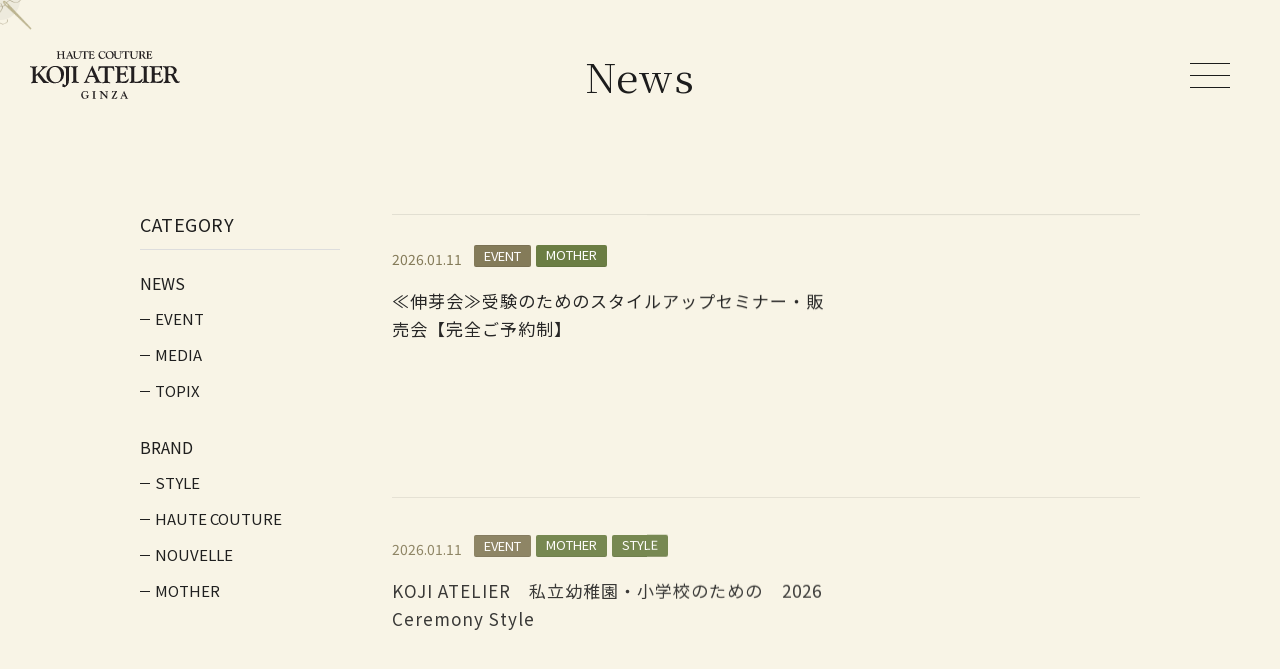

--- FILE ---
content_type: text/html; charset=UTF-8
request_url: https://www.koji-atelier.co.jp/category/news/
body_size: 11483
content:
<!DOCTYPE html>
<html>
<head>
	<meta http-equiv="X-UA-Compatible" content="IE=edge">
	<meta charset="utf-8">
	<meta name="author" content="">
	<meta name="viewport" content="width=device-width, initial-scale=1">
	<meta name="format-detection" content="telephone=no,address=no,email=no">
	<link rel="apple-touch-icon" type="image/png" href="https://www.koji-atelier.co.jp/website/wp-content/themes/koji_atelier_theme/assets/icon.png">
	<link rel="icon" type="image/png" href="https://www.koji-atelier.co.jp/website/wp-content/themes/koji_atelier_theme/assets/favicon.ico">

	<link rel="preconnect" href="https://fonts.googleapis.com">
	<link rel="preconnect" href="https://fonts.gstatic.com" crossorigin>
	<link href="https://fonts.googleapis.com/css2?family=Noto+Sans+JP:wght@400;500&family=Noto+Serif+Display&family=Noto+Serif+JP:wght@400;500;700&display=swap" rel="stylesheet">
	<link rel="stylesheet" href="https://www.koji-atelier.co.jp/website/wp-content/themes/koji_atelier_theme/assets/css/style.css?1694060929">
	<link rel="stylesheet" href="https://www.koji-atelier.co.jp/website/wp-content/themes/koji_atelier_theme/assets/css/slick.css?1690280352">
	<link rel="stylesheet" href="https://www.koji-atelier.co.jp/website/wp-content/themes/koji_atelier_theme/assets/css/motion.css?1690280352">

	<script>
        let vh = window.innerHeight * 0.01;
        let lastInnerWidth = window.innerWidth ;
        document.documentElement.style.setProperty('--vh', `${vh}px`);
        window.addEventListener('resize', () => {
            if ( lastInnerWidth != window.innerWidth ) {
                lastInnerWidth = window.innerWidth ;
                let vh = window.innerHeight * 0.01;
                document.documentElement.style.setProperty('--vh', `${vh}px`);
            }
        });
	</script>

	
		<!-- All in One SEO 4.4.1 - aioseo.com -->
		<meta name="robots" content="max-image-preview:large" />
		<link rel="canonical" href="https://www.koji-atelier.co.jp/category/news/" />
		<link rel="next" href="https://www.koji-atelier.co.jp/category/news/page/2/" />
		<meta name="generator" content="All in One SEO (AIOSEO) 4.4.1" />
		<script type="application/ld+json" class="aioseo-schema">
			{"@context":"https:\/\/schema.org","@graph":[{"@type":"BreadcrumbList","@id":"https:\/\/www.koji-atelier.co.jp\/category\/news\/#breadcrumblist","itemListElement":[{"@type":"ListItem","@id":"https:\/\/www.koji-atelier.co.jp\/#listItem","position":1,"item":{"@type":"WebPage","@id":"https:\/\/www.koji-atelier.co.jp\/","name":"\u30db\u30fc\u30e0","description":"\u6e21\u8fba\u5f18\u4e8c\u3001\u967d\u5b50\u304c\u304a\u8d08\u308a\u3059\u308b\u65e5\u672c\u3067\u5e0c\u5c11\u306a\u30aa\u30fc\u30c8\u30af\u30c1\u30e5\u30fc\u30eb\u30b5\u30ed\u30f3KOJI ATELIER\uff08\u30b3\u30fc\u30b8\u30a2\u30c8\u30ea\u30a8\uff09\u516c\u5f0f\u30b5\u30a4\u30c8\u3002\u30b9\u30c6\u30a3\u30eb\uff08\u65e2\u6210\u670d\uff09\u306e\u4ed6\u3001\u30b9\u30fc\u30c4\u3001\u30c9\u30ec\u30b9\u30aa\u30fc\u30c0\u30fc\u3001\u5c0f\u7269\u306a\u3069\u3092\u304a\u53d6\u6271\u3044\u3057\u3001\u30e9\u30a4\u30d5\u30b9\u30bf\u30a4\u30eb\u306b\u5408\u308f\u305b\u305f\u88c5\u3044\u3092\u3054\u63d0\u6848\u3044\u305f\u3057\u307e\u3059\u3002","url":"https:\/\/www.koji-atelier.co.jp\/"},"nextItem":"https:\/\/www.koji-atelier.co.jp\/category\/news\/#listItem"},{"@type":"ListItem","@id":"https:\/\/www.koji-atelier.co.jp\/category\/news\/#listItem","position":2,"item":{"@type":"WebPage","@id":"https:\/\/www.koji-atelier.co.jp\/category\/news\/","name":"NEWS","url":"https:\/\/www.koji-atelier.co.jp\/category\/news\/"},"previousItem":"https:\/\/www.koji-atelier.co.jp\/#listItem"}]},{"@type":"CollectionPage","@id":"https:\/\/www.koji-atelier.co.jp\/category\/news\/#collectionpage","url":"https:\/\/www.koji-atelier.co.jp\/category\/news\/","name":"NEWS - KOJI ATELIER -\u30b3\u30fc\u30b8\u30a2\u30c8\u30ea\u30a8-","inLanguage":"ja","isPartOf":{"@id":"https:\/\/www.koji-atelier.co.jp\/#website"},"breadcrumb":{"@id":"https:\/\/www.koji-atelier.co.jp\/category\/news\/#breadcrumblist"}},{"@type":"Organization","@id":"https:\/\/www.koji-atelier.co.jp\/#organization","name":"KOJI ATELIER - \u30b3\u30fc\u30b8 \u30a2\u30c8\u30ea\u30a8","url":"https:\/\/www.koji-atelier.co.jp\/","logo":{"@type":"ImageObject","url":"https:\/\/www.koji-atelier.co.jp\/website\/wp-content\/uploads\/2023\/04\/ogp.png","@id":"https:\/\/www.koji-atelier.co.jp\/#organizationLogo","width":1200,"height":630},"image":{"@id":"https:\/\/www.koji-atelier.co.jp\/#organizationLogo"}},{"@type":"WebSite","@id":"https:\/\/www.koji-atelier.co.jp\/#website","url":"https:\/\/www.koji-atelier.co.jp\/","name":"KOJI ATELIER","inLanguage":"ja","publisher":{"@id":"https:\/\/www.koji-atelier.co.jp\/#organization"}}]}
		</script>
		<!-- All in One SEO -->

<style id='wp-img-auto-sizes-contain-inline-css' type='text/css'>
img:is([sizes=auto i],[sizes^="auto," i]){contain-intrinsic-size:3000px 1500px}
/*# sourceURL=wp-img-auto-sizes-contain-inline-css */
</style>
<link rel='stylesheet' id='sbi_styles-css' href='https://www.koji-atelier.co.jp/website/wp-content/plugins/instagram-feed/css/legacy/sbi-styles.min.css?ver=6.9.1' type='text/css' media='all' />
<style id='wp-block-library-inline-css' type='text/css'>
:root{--wp-block-synced-color:#7a00df;--wp-block-synced-color--rgb:122,0,223;--wp-bound-block-color:var(--wp-block-synced-color);--wp-editor-canvas-background:#ddd;--wp-admin-theme-color:#007cba;--wp-admin-theme-color--rgb:0,124,186;--wp-admin-theme-color-darker-10:#006ba1;--wp-admin-theme-color-darker-10--rgb:0,107,160.5;--wp-admin-theme-color-darker-20:#005a87;--wp-admin-theme-color-darker-20--rgb:0,90,135;--wp-admin-border-width-focus:2px}@media (min-resolution:192dpi){:root{--wp-admin-border-width-focus:1.5px}}.wp-element-button{cursor:pointer}:root .has-very-light-gray-background-color{background-color:#eee}:root .has-very-dark-gray-background-color{background-color:#313131}:root .has-very-light-gray-color{color:#eee}:root .has-very-dark-gray-color{color:#313131}:root .has-vivid-green-cyan-to-vivid-cyan-blue-gradient-background{background:linear-gradient(135deg,#00d084,#0693e3)}:root .has-purple-crush-gradient-background{background:linear-gradient(135deg,#34e2e4,#4721fb 50%,#ab1dfe)}:root .has-hazy-dawn-gradient-background{background:linear-gradient(135deg,#faaca8,#dad0ec)}:root .has-subdued-olive-gradient-background{background:linear-gradient(135deg,#fafae1,#67a671)}:root .has-atomic-cream-gradient-background{background:linear-gradient(135deg,#fdd79a,#004a59)}:root .has-nightshade-gradient-background{background:linear-gradient(135deg,#330968,#31cdcf)}:root .has-midnight-gradient-background{background:linear-gradient(135deg,#020381,#2874fc)}:root{--wp--preset--font-size--normal:16px;--wp--preset--font-size--huge:42px}.has-regular-font-size{font-size:1em}.has-larger-font-size{font-size:2.625em}.has-normal-font-size{font-size:var(--wp--preset--font-size--normal)}.has-huge-font-size{font-size:var(--wp--preset--font-size--huge)}.has-text-align-center{text-align:center}.has-text-align-left{text-align:left}.has-text-align-right{text-align:right}.has-fit-text{white-space:nowrap!important}#end-resizable-editor-section{display:none}.aligncenter{clear:both}.items-justified-left{justify-content:flex-start}.items-justified-center{justify-content:center}.items-justified-right{justify-content:flex-end}.items-justified-space-between{justify-content:space-between}.screen-reader-text{border:0;clip-path:inset(50%);height:1px;margin:-1px;overflow:hidden;padding:0;position:absolute;width:1px;word-wrap:normal!important}.screen-reader-text:focus{background-color:#ddd;clip-path:none;color:#444;display:block;font-size:1em;height:auto;left:5px;line-height:normal;padding:15px 23px 14px;text-decoration:none;top:5px;width:auto;z-index:100000}html :where(.has-border-color){border-style:solid}html :where([style*=border-top-color]){border-top-style:solid}html :where([style*=border-right-color]){border-right-style:solid}html :where([style*=border-bottom-color]){border-bottom-style:solid}html :where([style*=border-left-color]){border-left-style:solid}html :where([style*=border-width]){border-style:solid}html :where([style*=border-top-width]){border-top-style:solid}html :where([style*=border-right-width]){border-right-style:solid}html :where([style*=border-bottom-width]){border-bottom-style:solid}html :where([style*=border-left-width]){border-left-style:solid}html :where(img[class*=wp-image-]){height:auto;max-width:100%}:where(figure){margin:0 0 1em}html :where(.is-position-sticky){--wp-admin--admin-bar--position-offset:var(--wp-admin--admin-bar--height,0px)}@media screen and (max-width:600px){html :where(.is-position-sticky){--wp-admin--admin-bar--position-offset:0px}}

/*# sourceURL=wp-block-library-inline-css */
</style><style id='global-styles-inline-css' type='text/css'>
:root{--wp--preset--aspect-ratio--square: 1;--wp--preset--aspect-ratio--4-3: 4/3;--wp--preset--aspect-ratio--3-4: 3/4;--wp--preset--aspect-ratio--3-2: 3/2;--wp--preset--aspect-ratio--2-3: 2/3;--wp--preset--aspect-ratio--16-9: 16/9;--wp--preset--aspect-ratio--9-16: 9/16;--wp--preset--color--black: #000000;--wp--preset--color--cyan-bluish-gray: #abb8c3;--wp--preset--color--white: #ffffff;--wp--preset--color--pale-pink: #f78da7;--wp--preset--color--vivid-red: #cf2e2e;--wp--preset--color--luminous-vivid-orange: #ff6900;--wp--preset--color--luminous-vivid-amber: #fcb900;--wp--preset--color--light-green-cyan: #7bdcb5;--wp--preset--color--vivid-green-cyan: #00d084;--wp--preset--color--pale-cyan-blue: #8ed1fc;--wp--preset--color--vivid-cyan-blue: #0693e3;--wp--preset--color--vivid-purple: #9b51e0;--wp--preset--gradient--vivid-cyan-blue-to-vivid-purple: linear-gradient(135deg,rgb(6,147,227) 0%,rgb(155,81,224) 100%);--wp--preset--gradient--light-green-cyan-to-vivid-green-cyan: linear-gradient(135deg,rgb(122,220,180) 0%,rgb(0,208,130) 100%);--wp--preset--gradient--luminous-vivid-amber-to-luminous-vivid-orange: linear-gradient(135deg,rgb(252,185,0) 0%,rgb(255,105,0) 100%);--wp--preset--gradient--luminous-vivid-orange-to-vivid-red: linear-gradient(135deg,rgb(255,105,0) 0%,rgb(207,46,46) 100%);--wp--preset--gradient--very-light-gray-to-cyan-bluish-gray: linear-gradient(135deg,rgb(238,238,238) 0%,rgb(169,184,195) 100%);--wp--preset--gradient--cool-to-warm-spectrum: linear-gradient(135deg,rgb(74,234,220) 0%,rgb(151,120,209) 20%,rgb(207,42,186) 40%,rgb(238,44,130) 60%,rgb(251,105,98) 80%,rgb(254,248,76) 100%);--wp--preset--gradient--blush-light-purple: linear-gradient(135deg,rgb(255,206,236) 0%,rgb(152,150,240) 100%);--wp--preset--gradient--blush-bordeaux: linear-gradient(135deg,rgb(254,205,165) 0%,rgb(254,45,45) 50%,rgb(107,0,62) 100%);--wp--preset--gradient--luminous-dusk: linear-gradient(135deg,rgb(255,203,112) 0%,rgb(199,81,192) 50%,rgb(65,88,208) 100%);--wp--preset--gradient--pale-ocean: linear-gradient(135deg,rgb(255,245,203) 0%,rgb(182,227,212) 50%,rgb(51,167,181) 100%);--wp--preset--gradient--electric-grass: linear-gradient(135deg,rgb(202,248,128) 0%,rgb(113,206,126) 100%);--wp--preset--gradient--midnight: linear-gradient(135deg,rgb(2,3,129) 0%,rgb(40,116,252) 100%);--wp--preset--font-size--small: 13px;--wp--preset--font-size--medium: 20px;--wp--preset--font-size--large: 36px;--wp--preset--font-size--x-large: 42px;--wp--preset--spacing--20: 0.44rem;--wp--preset--spacing--30: 0.67rem;--wp--preset--spacing--40: 1rem;--wp--preset--spacing--50: 1.5rem;--wp--preset--spacing--60: 2.25rem;--wp--preset--spacing--70: 3.38rem;--wp--preset--spacing--80: 5.06rem;--wp--preset--shadow--natural: 6px 6px 9px rgba(0, 0, 0, 0.2);--wp--preset--shadow--deep: 12px 12px 50px rgba(0, 0, 0, 0.4);--wp--preset--shadow--sharp: 6px 6px 0px rgba(0, 0, 0, 0.2);--wp--preset--shadow--outlined: 6px 6px 0px -3px rgb(255, 255, 255), 6px 6px rgb(0, 0, 0);--wp--preset--shadow--crisp: 6px 6px 0px rgb(0, 0, 0);}:where(.is-layout-flex){gap: 0.5em;}:where(.is-layout-grid){gap: 0.5em;}body .is-layout-flex{display: flex;}.is-layout-flex{flex-wrap: wrap;align-items: center;}.is-layout-flex > :is(*, div){margin: 0;}body .is-layout-grid{display: grid;}.is-layout-grid > :is(*, div){margin: 0;}:where(.wp-block-columns.is-layout-flex){gap: 2em;}:where(.wp-block-columns.is-layout-grid){gap: 2em;}:where(.wp-block-post-template.is-layout-flex){gap: 1.25em;}:where(.wp-block-post-template.is-layout-grid){gap: 1.25em;}.has-black-color{color: var(--wp--preset--color--black) !important;}.has-cyan-bluish-gray-color{color: var(--wp--preset--color--cyan-bluish-gray) !important;}.has-white-color{color: var(--wp--preset--color--white) !important;}.has-pale-pink-color{color: var(--wp--preset--color--pale-pink) !important;}.has-vivid-red-color{color: var(--wp--preset--color--vivid-red) !important;}.has-luminous-vivid-orange-color{color: var(--wp--preset--color--luminous-vivid-orange) !important;}.has-luminous-vivid-amber-color{color: var(--wp--preset--color--luminous-vivid-amber) !important;}.has-light-green-cyan-color{color: var(--wp--preset--color--light-green-cyan) !important;}.has-vivid-green-cyan-color{color: var(--wp--preset--color--vivid-green-cyan) !important;}.has-pale-cyan-blue-color{color: var(--wp--preset--color--pale-cyan-blue) !important;}.has-vivid-cyan-blue-color{color: var(--wp--preset--color--vivid-cyan-blue) !important;}.has-vivid-purple-color{color: var(--wp--preset--color--vivid-purple) !important;}.has-black-background-color{background-color: var(--wp--preset--color--black) !important;}.has-cyan-bluish-gray-background-color{background-color: var(--wp--preset--color--cyan-bluish-gray) !important;}.has-white-background-color{background-color: var(--wp--preset--color--white) !important;}.has-pale-pink-background-color{background-color: var(--wp--preset--color--pale-pink) !important;}.has-vivid-red-background-color{background-color: var(--wp--preset--color--vivid-red) !important;}.has-luminous-vivid-orange-background-color{background-color: var(--wp--preset--color--luminous-vivid-orange) !important;}.has-luminous-vivid-amber-background-color{background-color: var(--wp--preset--color--luminous-vivid-amber) !important;}.has-light-green-cyan-background-color{background-color: var(--wp--preset--color--light-green-cyan) !important;}.has-vivid-green-cyan-background-color{background-color: var(--wp--preset--color--vivid-green-cyan) !important;}.has-pale-cyan-blue-background-color{background-color: var(--wp--preset--color--pale-cyan-blue) !important;}.has-vivid-cyan-blue-background-color{background-color: var(--wp--preset--color--vivid-cyan-blue) !important;}.has-vivid-purple-background-color{background-color: var(--wp--preset--color--vivid-purple) !important;}.has-black-border-color{border-color: var(--wp--preset--color--black) !important;}.has-cyan-bluish-gray-border-color{border-color: var(--wp--preset--color--cyan-bluish-gray) !important;}.has-white-border-color{border-color: var(--wp--preset--color--white) !important;}.has-pale-pink-border-color{border-color: var(--wp--preset--color--pale-pink) !important;}.has-vivid-red-border-color{border-color: var(--wp--preset--color--vivid-red) !important;}.has-luminous-vivid-orange-border-color{border-color: var(--wp--preset--color--luminous-vivid-orange) !important;}.has-luminous-vivid-amber-border-color{border-color: var(--wp--preset--color--luminous-vivid-amber) !important;}.has-light-green-cyan-border-color{border-color: var(--wp--preset--color--light-green-cyan) !important;}.has-vivid-green-cyan-border-color{border-color: var(--wp--preset--color--vivid-green-cyan) !important;}.has-pale-cyan-blue-border-color{border-color: var(--wp--preset--color--pale-cyan-blue) !important;}.has-vivid-cyan-blue-border-color{border-color: var(--wp--preset--color--vivid-cyan-blue) !important;}.has-vivid-purple-border-color{border-color: var(--wp--preset--color--vivid-purple) !important;}.has-vivid-cyan-blue-to-vivid-purple-gradient-background{background: var(--wp--preset--gradient--vivid-cyan-blue-to-vivid-purple) !important;}.has-light-green-cyan-to-vivid-green-cyan-gradient-background{background: var(--wp--preset--gradient--light-green-cyan-to-vivid-green-cyan) !important;}.has-luminous-vivid-amber-to-luminous-vivid-orange-gradient-background{background: var(--wp--preset--gradient--luminous-vivid-amber-to-luminous-vivid-orange) !important;}.has-luminous-vivid-orange-to-vivid-red-gradient-background{background: var(--wp--preset--gradient--luminous-vivid-orange-to-vivid-red) !important;}.has-very-light-gray-to-cyan-bluish-gray-gradient-background{background: var(--wp--preset--gradient--very-light-gray-to-cyan-bluish-gray) !important;}.has-cool-to-warm-spectrum-gradient-background{background: var(--wp--preset--gradient--cool-to-warm-spectrum) !important;}.has-blush-light-purple-gradient-background{background: var(--wp--preset--gradient--blush-light-purple) !important;}.has-blush-bordeaux-gradient-background{background: var(--wp--preset--gradient--blush-bordeaux) !important;}.has-luminous-dusk-gradient-background{background: var(--wp--preset--gradient--luminous-dusk) !important;}.has-pale-ocean-gradient-background{background: var(--wp--preset--gradient--pale-ocean) !important;}.has-electric-grass-gradient-background{background: var(--wp--preset--gradient--electric-grass) !important;}.has-midnight-gradient-background{background: var(--wp--preset--gradient--midnight) !important;}.has-small-font-size{font-size: var(--wp--preset--font-size--small) !important;}.has-medium-font-size{font-size: var(--wp--preset--font-size--medium) !important;}.has-large-font-size{font-size: var(--wp--preset--font-size--large) !important;}.has-x-large-font-size{font-size: var(--wp--preset--font-size--x-large) !important;}
/*# sourceURL=global-styles-inline-css */
</style>

<style id='classic-theme-styles-inline-css' type='text/css'>
/*! This file is auto-generated */
.wp-block-button__link{color:#fff;background-color:#32373c;border-radius:9999px;box-shadow:none;text-decoration:none;padding:calc(.667em + 2px) calc(1.333em + 2px);font-size:1.125em}.wp-block-file__button{background:#32373c;color:#fff;text-decoration:none}
/*# sourceURL=/wp-includes/css/classic-themes.min.css */
</style>
<link rel='stylesheet' id='snow-monkey-forms@fallback-css' href='https://www.koji-atelier.co.jp/website/wp-content/plugins/snow-monkey-forms/dist/css/fallback.css?ver=1687981608' type='text/css' media='all' />
<link rel='stylesheet' id='snow-monkey-forms-css' href='https://www.koji-atelier.co.jp/website/wp-content/plugins/snow-monkey-forms/dist/css/app.css?ver=1687981608' type='text/css' media='all' />
<!-- Instagram Feed CSS -->
<style type="text/css">
#sb_instagram #sbi_images { justify-content: space-between; }
#sb_instagram #sbi_images .sbi_item { width: calc(25% -  20px) !important; }
@media (max-width: 800px) { 
#sb_instagram #sbi_images .sbi_item { width: calc(33.33% - 10px) !important; }
#sb_instagram #sbi_images .sbi_item:nth-child(n+4) { margin-top: 15px !important; }
}
</style>
<noscript><style>.lazyload[data-src]{display:none !important;}</style></noscript><style>.lazyload{background-image:none !important;}.lazyload:before{background-image:none !important;}</style>	<!-- Google tag (gtag.js) -->
<script async src="https://www.googletagmanager.com/gtag/js?id=G-QTR3W8V84G"></script>
<script>
  window.dataLayer = window.dataLayer || [];
  function gtag(){dataLayer.push(arguments);}
  gtag('js', new Date());

  gtag('config', 'G-QTR3W8V84G');
</script>
</head>

<body>

	<div class="loading"><div class="loader"></div></div>

<div id="pointer" style="display: none"></div>
<div id="follower" style="display: none"></div>


<div id="page_top" class="wrapper">

	<header class="page_header f_serif">
		<div class="header_head">
							<div class="hd_logo">
					<a href="https://www.koji-atelier.co.jp/"><img src="[data-uri]" alt="KOJI ATELIER -コージアトリエ-" data-src="https://www.koji-atelier.co.jp/website/wp-content/themes/koji_atelier_theme/assets/img/common/logo.svg" decoding="async" class="lazyload"><noscript><img src="https://www.koji-atelier.co.jp/website/wp-content/themes/koji_atelier_theme/assets/img/common/logo.svg" alt="KOJI ATELIER -コージアトリエ-" data-eio="l"></noscript></a>
				</div>
				<div class="hd_title_wrap">
											<h1 class="hd_title">News</h1>
									</div>
						<div class="hd_menu">
				<button type="button" class="menu_bt"><span id="hamburger" class="top-white">メニューを開く</span></button>
			</div>
		</div>
		<div class="menu_block">
			<div class="menu_in">
				<button type="button" class="menu_bt_close"><span>メニューを閉じる</span></button>
				<nav class="menu_nav">
					<ul class="menu_nav_list">
						<li><a href="https://www.koji-atelier.co.jp/">TOP</a></li>
						<li><a href="https://www.koji-atelier.co.jp/designers/">Designer</a></li>
						<li><a href="">About</a></li>
						<li class="link_add_item"><a href="https://www.koji-atelier.co.jp/brand/">Brand</a><button class="add_btn" type="button"><span></span></button>
							<ul>
								<li><a href="https://www.koji-atelier.co.jp/brand/#brand01">HAUTE COUTURE</a></li>
								<li><a href="https://www.koji-atelier.co.jp/style/">STYLE</a></li>
								<li><a href="https://www.koji-atelier.co.jp/mother-style/">MOTEHR STYLE</a></li>
								<li><a href="https://www.koji-atelier.co.jp/schooluniform/">SCHOOL UNIFORM</a></li>
							</ul>
						</li>
					</ul>
					<ul class="menu_nav_list">
													<li><a href="https://www.koji-atelier.co.jp/#shop">Shop information</a></li>
												<li><a href="https://www.koji-atelier.co.jp/collection/25-26-autumn-and-winter-collection/">Collection</a></li>
						<li><a href="https://www.koji-atelier.co.jp/news/">News & Reccomend</a></li>
						<li><a href="https://www.koji-atelier.co.jp/contact/">Contact</a></li>
						<li><a href="https://coubic.com/kojiatelierhc" target="_blank" class="i_blank">Reservation</a></li>
						<li class="shop_link"><a href="https://koji-atelier.stores.jp/" target="_blank" class="btn_radius">Online shop</a></li>
					</ul>
					<ul class="sns_list">
						<li><a href="https://www.instagram.com/kojiatelier/" target="_blank" rel="noopener"><img src="[data-uri]" alt="Instagram" data-src="https://www.koji-atelier.co.jp/website/wp-content/themes/koji_atelier_theme/assets/img/common/i_insta.svg" decoding="async" class="lazyload"><noscript><img src="https://www.koji-atelier.co.jp/website/wp-content/themes/koji_atelier_theme/assets/img/common/i_insta.svg" alt="Instagram" data-eio="l"></noscript></a></li>
						<li><a href="https://twitter.com/kojiatelier_p" target="_blank" rel="noopener"><img src="[data-uri]" alt="Twitter" data-src="https://www.koji-atelier.co.jp/website/wp-content/themes/koji_atelier_theme/assets/img/common/i_twitter.svg" decoding="async" class="lazyload"><noscript><img src="https://www.koji-atelier.co.jp/website/wp-content/themes/koji_atelier_theme/assets/img/common/i_twitter.svg" alt="Twitter" data-eio="l"></noscript></a></li>
						<li><a href="https://www.facebook.com/KojiAtelierLtd/" target="_blank" rel="noopener"><img src="[data-uri]" alt="Facebook" data-src="https://www.koji-atelier.co.jp/website/wp-content/themes/koji_atelier_theme/assets/img/common/i_facebook.svg" decoding="async" class="lazyload"><noscript><img src="https://www.koji-atelier.co.jp/website/wp-content/themes/koji_atelier_theme/assets/img/common/i_facebook.svg" alt="Facebook" data-eio="l"></noscript></a></li>
					</ul>
				</nav>
			</div>
		</div>
	</header>

<article class="post_contents">

	<div class="inbox column_wrap">

		<div class="main_column">
							<ul class="news_list js-ani ani_list_up">
											<li class="news_list_box">
							<a href="https://www.koji-atelier.co.jp/news/2402/">
								<div class="text_wrap">
									<h2 class="post_title">≪伸芽会≫受験のためのスタイルアップセミナー・販売会【完全ご予約制】</h2>
									<div class="news_info">
										<time>2026.01.11</time>
										<ul class="cat_list">
																							<li class="cat event">EVENT</li>
																							<li class="cat mother">MOTHER</li>
																					</ul>
									</div>
								</div>
								<figure class="img_wrap">
									<img width="623" height="887" src="[data-uri]" class="attachment-full size-full wp-post-image lazyload" alt="" decoding="async" fetchpriority="high"   data-src="https://www.koji-atelier.co.jp/website/wp-content/uploads/2026/01/スクリーンショット-2026-01-11-181015.jpg" data-srcset="https://www.koji-atelier.co.jp/website/wp-content/uploads/2026/01/スクリーンショット-2026-01-11-181015.jpg 623w, https://www.koji-atelier.co.jp/website/wp-content/uploads/2026/01/スクリーンショット-2026-01-11-181015-211x300.jpg 211w" data-sizes="auto" /><noscript><img width="623" height="887" src="https://www.koji-atelier.co.jp/website/wp-content/uploads/2026/01/スクリーンショット-2026-01-11-181015.jpg" class="attachment-full size-full wp-post-image" alt="" decoding="async" fetchpriority="high" srcset="https://www.koji-atelier.co.jp/website/wp-content/uploads/2026/01/スクリーンショット-2026-01-11-181015.jpg 623w, https://www.koji-atelier.co.jp/website/wp-content/uploads/2026/01/スクリーンショット-2026-01-11-181015-211x300.jpg 211w" sizes="(max-width: 623px) 100vw, 623px" data-eio="l" /></noscript>								</figure>
							</a>
						</li>
											<li class="news_list_box">
							<a href="https://www.koji-atelier.co.jp/news/2397/">
								<div class="text_wrap">
									<h2 class="post_title">KOJI ATELIER　私立幼稚園・小学校のための　2026 Ceremony Style</h2>
									<div class="news_info">
										<time>2026.01.11</time>
										<ul class="cat_list">
																							<li class="cat event">EVENT</li>
																							<li class="cat mother">MOTHER</li>
																							<li class="cat style">STYLE</li>
																					</ul>
									</div>
								</div>
								<figure class="img_wrap">
									<img width="1680" height="1120" src="[data-uri]" class="attachment-full size-full wp-post-image lazyload" alt="" decoding="async"   data-src="https://www.koji-atelier.co.jp/website/wp-content/uploads/2024/12/240409_koji_atelier_6363.jpg" data-srcset="https://www.koji-atelier.co.jp/website/wp-content/uploads/2024/12/240409_koji_atelier_6363.jpg 1680w, https://www.koji-atelier.co.jp/website/wp-content/uploads/2024/12/240409_koji_atelier_6363-300x200.jpg 300w, https://www.koji-atelier.co.jp/website/wp-content/uploads/2024/12/240409_koji_atelier_6363-1024x683.jpg 1024w, https://www.koji-atelier.co.jp/website/wp-content/uploads/2024/12/240409_koji_atelier_6363-768x512.jpg 768w" data-sizes="auto" /><noscript><img width="1680" height="1120" src="https://www.koji-atelier.co.jp/website/wp-content/uploads/2024/12/240409_koji_atelier_6363.jpg" class="attachment-full size-full wp-post-image" alt="" decoding="async" srcset="https://www.koji-atelier.co.jp/website/wp-content/uploads/2024/12/240409_koji_atelier_6363.jpg 1680w, https://www.koji-atelier.co.jp/website/wp-content/uploads/2024/12/240409_koji_atelier_6363-300x200.jpg 300w, https://www.koji-atelier.co.jp/website/wp-content/uploads/2024/12/240409_koji_atelier_6363-1024x683.jpg 1024w, https://www.koji-atelier.co.jp/website/wp-content/uploads/2024/12/240409_koji_atelier_6363-768x512.jpg 768w" sizes="(max-width: 1680px) 100vw, 1680px" data-eio="l" /></noscript>								</figure>
							</a>
						</li>
											<li class="news_list_box">
							<a href="https://www.koji-atelier.co.jp/news/2390/">
								<div class="text_wrap">
									<h2 class="post_title">2026 リメイクフェア \ Remake Fair / 2026.1.19(月)～31(土)</h2>
									<div class="news_info">
										<time>2026.01.10</time>
										<ul class="cat_list">
																							<li class="cat brand">BRAND</li>
																							<li class="cat event">EVENT</li>
																					</ul>
									</div>
								</div>
								<figure class="img_wrap">
									<img width="543" height="793" src="[data-uri]" class="attachment-full size-full wp-post-image lazyload" alt="" decoding="async"   data-src="https://www.koji-atelier.co.jp/website/wp-content/uploads/2026/01/スクリーンショット-2026-01-10-124104.jpg" data-srcset="https://www.koji-atelier.co.jp/website/wp-content/uploads/2026/01/スクリーンショット-2026-01-10-124104.jpg 543w, https://www.koji-atelier.co.jp/website/wp-content/uploads/2026/01/スクリーンショット-2026-01-10-124104-205x300.jpg 205w" data-sizes="auto" /><noscript><img width="543" height="793" src="https://www.koji-atelier.co.jp/website/wp-content/uploads/2026/01/スクリーンショット-2026-01-10-124104.jpg" class="attachment-full size-full wp-post-image" alt="" decoding="async" srcset="https://www.koji-atelier.co.jp/website/wp-content/uploads/2026/01/スクリーンショット-2026-01-10-124104.jpg 543w, https://www.koji-atelier.co.jp/website/wp-content/uploads/2026/01/スクリーンショット-2026-01-10-124104-205x300.jpg 205w" sizes="(max-width: 543px) 100vw, 543px" data-eio="l" /></noscript>								</figure>
							</a>
						</li>
											<li class="news_list_box">
							<a href="https://www.koji-atelier.co.jp/news/2384/">
								<div class="text_wrap">
									<h2 class="post_title">2026年　新年のご挨拶</h2>
									<div class="news_info">
										<time>2026.01.01</time>
										<ul class="cat_list">
																							<li class="cat news">NEWS</li>
																							<li class="cat topix">TOPIX</li>
																					</ul>
									</div>
								</div>
								<figure class="img_wrap">
																	</figure>
							</a>
						</li>
											<li class="news_list_box">
							<a href="https://www.koji-atelier.co.jp/news/2378/">
								<div class="text_wrap">
									<h2 class="post_title">2025 Winter Bazaar／ONLINE SHOP限定【SALE】</h2>
									<div class="news_info">
										<time>2025.12.19</time>
										<ul class="cat_list">
																							<li class="cat event">EVENT</li>
																					</ul>
									</div>
								</div>
								<figure class="img_wrap">
									<img width="432" height="432" src="[data-uri]" class="attachment-full size-full wp-post-image lazyload" alt="" decoding="async"   data-src="https://www.koji-atelier.co.jp/website/wp-content/uploads/2025/12/ダウンロード.png" data-srcset="https://www.koji-atelier.co.jp/website/wp-content/uploads/2025/12/ダウンロード.png 432w, https://www.koji-atelier.co.jp/website/wp-content/uploads/2025/12/ダウンロード-300x300.png 300w, https://www.koji-atelier.co.jp/website/wp-content/uploads/2025/12/ダウンロード-150x150.png 150w" data-sizes="auto" /><noscript><img width="432" height="432" src="https://www.koji-atelier.co.jp/website/wp-content/uploads/2025/12/ダウンロード.png" class="attachment-full size-full wp-post-image" alt="" decoding="async" srcset="https://www.koji-atelier.co.jp/website/wp-content/uploads/2025/12/ダウンロード.png 432w, https://www.koji-atelier.co.jp/website/wp-content/uploads/2025/12/ダウンロード-300x300.png 300w, https://www.koji-atelier.co.jp/website/wp-content/uploads/2025/12/ダウンロード-150x150.png 150w" sizes="(max-width: 432px) 100vw, 432px" data-eio="l" /></noscript>								</figure>
							</a>
						</li>
											<li class="news_list_box">
							<a href="https://www.koji-atelier.co.jp/news/2373/">
								<div class="text_wrap">
									<h2 class="post_title">【年末年始休業のお知らせ】</h2>
									<div class="news_info">
										<time>2025.12.05</time>
										<ul class="cat_list">
																							<li class="cat news">NEWS</li>
																							<li class="cat topix">TOPIX</li>
																					</ul>
									</div>
								</div>
								<figure class="img_wrap">
									<img width="600" height="400" src="[data-uri]" class="attachment-full size-full wp-post-image lazyload" alt="" decoding="async"   data-src="https://www.koji-atelier.co.jp/website/wp-content/uploads/2024/12/a110137_.jpg" data-srcset="https://www.koji-atelier.co.jp/website/wp-content/uploads/2024/12/a110137_.jpg 600w, https://www.koji-atelier.co.jp/website/wp-content/uploads/2024/12/a110137_-300x200.jpg 300w" data-sizes="auto" /><noscript><img width="600" height="400" src="https://www.koji-atelier.co.jp/website/wp-content/uploads/2024/12/a110137_.jpg" class="attachment-full size-full wp-post-image" alt="" decoding="async" srcset="https://www.koji-atelier.co.jp/website/wp-content/uploads/2024/12/a110137_.jpg 600w, https://www.koji-atelier.co.jp/website/wp-content/uploads/2024/12/a110137_-300x200.jpg 300w" sizes="(max-width: 600px) 100vw, 600px" data-eio="l" /></noscript>								</figure>
							</a>
						</li>
											<li class="news_list_box">
							<a href="https://www.koji-atelier.co.jp/news/2351/">
								<div class="text_wrap">
									<h2 class="post_title">【Order Shirts PRESENT For Men】2025.11.24(月・祝)～12.2(火)</h2>
									<div class="news_info">
										<time>2025.11.13</time>
										<ul class="cat_list">
																							<li class="cat brand">BRAND</li>
																							<li class="cat event">EVENT</li>
																					</ul>
									</div>
								</div>
								<figure class="img_wrap">
									<img width="591" height="874" src="[data-uri]" class="attachment-full size-full wp-post-image lazyload" alt="" decoding="async"   data-src="https://www.koji-atelier.co.jp/website/wp-content/uploads/2025/11/OrderShirtsPresent_men_DM_251110.jpg" data-srcset="https://www.koji-atelier.co.jp/website/wp-content/uploads/2025/11/OrderShirtsPresent_men_DM_251110.jpg 591w, https://www.koji-atelier.co.jp/website/wp-content/uploads/2025/11/OrderShirtsPresent_men_DM_251110-203x300.jpg 203w" data-sizes="auto" /><noscript><img width="591" height="874" src="https://www.koji-atelier.co.jp/website/wp-content/uploads/2025/11/OrderShirtsPresent_men_DM_251110.jpg" class="attachment-full size-full wp-post-image" alt="" decoding="async" srcset="https://www.koji-atelier.co.jp/website/wp-content/uploads/2025/11/OrderShirtsPresent_men_DM_251110.jpg 591w, https://www.koji-atelier.co.jp/website/wp-content/uploads/2025/11/OrderShirtsPresent_men_DM_251110-203x300.jpg 203w" sizes="(max-width: 591px) 100vw, 591px" data-eio="l" /></noscript>								</figure>
							</a>
						</li>
											<li class="news_list_box">
							<a href="https://www.koji-atelier.co.jp/news/2335/">
								<div class="text_wrap">
									<h2 class="post_title">コージアトリエ&#8217;25-&#8217;26秋冬コレクション≪Movie公開≫</h2>
									<div class="news_info">
										<time>2025.11.13</time>
										<ul class="cat_list">
																							<li class="cat event">EVENT</li>
																							<li class="cat haute-couture">HAUTE COUTURE</li>
																							<li class="cat news">NEWS</li>
																							<li class="cat nouvelle">NOUVELLE</li>
																							<li class="cat style">STYLE</li>
																					</ul>
									</div>
								</div>
								<figure class="img_wrap">
									<img width="1137" height="635" src="[data-uri]" class="attachment-full size-full wp-post-image lazyload" alt="" decoding="async"   data-src="https://www.koji-atelier.co.jp/website/wp-content/uploads/2025/10/スクリーンショット-2025-10-27-182317.jpg" data-srcset="https://www.koji-atelier.co.jp/website/wp-content/uploads/2025/10/スクリーンショット-2025-10-27-182317.jpg 1137w, https://www.koji-atelier.co.jp/website/wp-content/uploads/2025/10/スクリーンショット-2025-10-27-182317-300x168.jpg 300w, https://www.koji-atelier.co.jp/website/wp-content/uploads/2025/10/スクリーンショット-2025-10-27-182317-1024x572.jpg 1024w, https://www.koji-atelier.co.jp/website/wp-content/uploads/2025/10/スクリーンショット-2025-10-27-182317-768x429.jpg 768w" data-sizes="auto" /><noscript><img width="1137" height="635" src="https://www.koji-atelier.co.jp/website/wp-content/uploads/2025/10/スクリーンショット-2025-10-27-182317.jpg" class="attachment-full size-full wp-post-image" alt="" decoding="async" srcset="https://www.koji-atelier.co.jp/website/wp-content/uploads/2025/10/スクリーンショット-2025-10-27-182317.jpg 1137w, https://www.koji-atelier.co.jp/website/wp-content/uploads/2025/10/スクリーンショット-2025-10-27-182317-300x168.jpg 300w, https://www.koji-atelier.co.jp/website/wp-content/uploads/2025/10/スクリーンショット-2025-10-27-182317-1024x572.jpg 1024w, https://www.koji-atelier.co.jp/website/wp-content/uploads/2025/10/スクリーンショット-2025-10-27-182317-768x429.jpg 768w" sizes="(max-width: 1137px) 100vw, 1137px" data-eio="l" /></noscript>								</figure>
							</a>
						</li>
											<li class="news_list_box">
							<a href="https://www.koji-atelier.co.jp/news/2259/">
								<div class="text_wrap">
									<h2 class="post_title">2025年10月3日（金）・6日（月）臨時休業のお知らせ</h2>
									<div class="news_info">
										<time>2025.09.08</time>
										<ul class="cat_list">
																							<li class="cat news">NEWS</li>
																							<li class="cat topix">TOPIX</li>
																					</ul>
									</div>
								</div>
								<figure class="img_wrap">
									<img width="780" height="752" src="[data-uri]" class="attachment-full size-full wp-post-image lazyload" alt="" decoding="async"   data-src="https://www.koji-atelier.co.jp/website/wp-content/uploads/2025/09/スクリーンショット-2025-09-08-185122.jpg" data-srcset="https://www.koji-atelier.co.jp/website/wp-content/uploads/2025/09/スクリーンショット-2025-09-08-185122.jpg 780w, https://www.koji-atelier.co.jp/website/wp-content/uploads/2025/09/スクリーンショット-2025-09-08-185122-300x289.jpg 300w, https://www.koji-atelier.co.jp/website/wp-content/uploads/2025/09/スクリーンショット-2025-09-08-185122-768x740.jpg 768w" data-sizes="auto" /><noscript><img width="780" height="752" src="https://www.koji-atelier.co.jp/website/wp-content/uploads/2025/09/スクリーンショット-2025-09-08-185122.jpg" class="attachment-full size-full wp-post-image" alt="" decoding="async" srcset="https://www.koji-atelier.co.jp/website/wp-content/uploads/2025/09/スクリーンショット-2025-09-08-185122.jpg 780w, https://www.koji-atelier.co.jp/website/wp-content/uploads/2025/09/スクリーンショット-2025-09-08-185122-300x289.jpg 300w, https://www.koji-atelier.co.jp/website/wp-content/uploads/2025/09/スクリーンショット-2025-09-08-185122-768x740.jpg 768w" sizes="(max-width: 780px) 100vw, 780px" data-eio="l" /></noscript>								</figure>
							</a>
						</li>
											<li class="news_list_box">
							<a href="https://www.koji-atelier.co.jp/news/2251/">
								<div class="text_wrap">
									<h2 class="post_title">コージアトリエ&#8217;25-&#8217;26秋冬コレクション開催 10月4日(土)・5日(日)</h2>
									<div class="news_info">
										<time>2025.08.28</time>
										<ul class="cat_list">
																							<li class="cat event">EVENT</li>
																							<li class="cat haute-couture">HAUTE COUTURE</li>
																							<li class="cat news">NEWS</li>
																							<li class="cat nouvelle">NOUVELLE</li>
																							<li class="cat style">STYLE</li>
																					</ul>
									</div>
								</div>
								<figure class="img_wrap">
									<img width="1748" height="1181" src="[data-uri]" class="attachment-full size-full wp-post-image lazyload" alt="" decoding="async"   data-src="https://www.koji-atelier.co.jp/website/wp-content/uploads/2025/08/RETOROISM_invitation_postcard_01.jpg" data-srcset="https://www.koji-atelier.co.jp/website/wp-content/uploads/2025/08/RETOROISM_invitation_postcard_01.jpg 1748w, https://www.koji-atelier.co.jp/website/wp-content/uploads/2025/08/RETOROISM_invitation_postcard_01-300x203.jpg 300w, https://www.koji-atelier.co.jp/website/wp-content/uploads/2025/08/RETOROISM_invitation_postcard_01-1024x692.jpg 1024w, https://www.koji-atelier.co.jp/website/wp-content/uploads/2025/08/RETOROISM_invitation_postcard_01-768x519.jpg 768w" data-sizes="auto" /><noscript><img width="1748" height="1181" src="https://www.koji-atelier.co.jp/website/wp-content/uploads/2025/08/RETOROISM_invitation_postcard_01.jpg" class="attachment-full size-full wp-post-image" alt="" decoding="async" srcset="https://www.koji-atelier.co.jp/website/wp-content/uploads/2025/08/RETOROISM_invitation_postcard_01.jpg 1748w, https://www.koji-atelier.co.jp/website/wp-content/uploads/2025/08/RETOROISM_invitation_postcard_01-300x203.jpg 300w, https://www.koji-atelier.co.jp/website/wp-content/uploads/2025/08/RETOROISM_invitation_postcard_01-1024x692.jpg 1024w, https://www.koji-atelier.co.jp/website/wp-content/uploads/2025/08/RETOROISM_invitation_postcard_01-768x519.jpg 768w" sizes="(max-width: 1748px) 100vw, 1748px" data-eio="l" /></noscript>								</figure>
							</a>
						</li>
									</ul>
				<nav class="pagenation_nav js-ani ani_fade_up"><ol class="pagenation_nav_list"><li class="current"><span>1</span></li><li class="link"><a href="https://www.koji-atelier.co.jp/category/news/page/2/">2</a></li><li class="link"><a href="https://www.koji-atelier.co.jp/category/news/page/3/">3</a></li><li class="dot"><span>…</span></li><li class="pagenation_nav_next"><a href="https://www.koji-atelier.co.jp/category/news/page/2/">次へ</a></li></ol></nav>					</div>
		<div class="side_column js-ani ani_fade_up">
			<nav class="post_nav">
				<p class="post_nav_title">CATEGORY</p>
				<ul class="post_nav_list">
											<li>
							<a href="https://www.koji-atelier.co.jp/category/news/">NEWS</a>
															<ul class="post_nav_sub_list">
																			<li>
											<a href="https://www.koji-atelier.co.jp/category/news/event/">EVENT</a>
										</li>
																			<li>
											<a href="https://www.koji-atelier.co.jp/category/news/media/">MEDIA</a>
										</li>
																			<li>
											<a href="https://www.koji-atelier.co.jp/category/news/topix/">TOPIX</a>
										</li>
																	</ul>
													</li>
											<li>
							<a href="https://www.koji-atelier.co.jp/category/brand/">BRAND</a>
															<ul class="post_nav_sub_list">
																			<li>
											<a href="https://www.koji-atelier.co.jp/category/brand/style/">STYLE</a>
										</li>
																			<li>
											<a href="https://www.koji-atelier.co.jp/category/brand/haute-couture/">HAUTE COUTURE</a>
										</li>
																			<li>
											<a href="https://www.koji-atelier.co.jp/category/brand/nouvelle/">NOUVELLE</a>
										</li>
																			<li>
											<a href="https://www.koji-atelier.co.jp/category/brand/mother/">MOTHER</a>
										</li>
																	</ul>
													</li>
									</ul>
			</nav>
		</div>

	</div>

</article>


<footer class="page_footer f_serif">

			<div class="footer_head ">
		<div class="inbox">
										<nav class="ft_bn_nav">
					<ul class="ft_bn_nav_list">
						<li class="half">
													<a href="https://coubic.com/kojiatelierhc/" target="_blank" rel="noopener">
								<figure><img src="[data-uri]" alt="" data-src="https://www.koji-atelier.co.jp/website/wp-content/themes/koji_atelier_theme/assets/img/common/ft_reserve.jpg" decoding="async" class="lazyload" width="980" height="500"><noscript><img src="https://www.koji-atelier.co.jp/website/wp-content/themes/koji_atelier_theme/assets/img/common/ft_reserve.jpg" alt="" data-eio="l"></noscript></figure>
								<p><span class="tx">来店のご予約</span><span class="more_text">View more</span></p>
							</a>
						</li>
						<li class="half">
							<a href="https://www.koji-atelier.co.jp/contact/">
								<figure><img src="[data-uri]" alt="" data-src="https://www.koji-atelier.co.jp/website/wp-content/themes/koji_atelier_theme/assets/img/common/ft_contact.jpg" decoding="async" class="lazyload" width="980" height="500"><noscript><img src="https://www.koji-atelier.co.jp/website/wp-content/themes/koji_atelier_theme/assets/img/common/ft_contact.jpg" alt="" data-eio="l"></noscript></figure>
								<p><span class="tx">お問合せ</span><span class="more_text">View more</span></p>
							</a>
						</li>
						<li>
							<a href="https://koji-atelier.stores.jp/" target="_blank">
								<figure><img src="[data-uri]" alt="" data-src="https://www.koji-atelier.co.jp/website/wp-content/themes/koji_atelier_theme/assets/img/common/ft_shop.jpg" decoding="async" class="lazyload" width="2000" height="500"><noscript><img src="https://www.koji-atelier.co.jp/website/wp-content/themes/koji_atelier_theme/assets/img/common/ft_shop.jpg" alt="" data-eio="l"></noscript></figure>
								<p><span class="tx">Online Shop</span><span class="more_text">View more</span></p>
							</a>
						</li>
					</ul>
				</nav>
										</div>
	</div>
		<div class="footer_foot">
		<aside class="fix_aside_area">
			<a href="#page_top" class="fix_top_btn"><span>TOPへ戻る</span></a>
			<a href="https://coubic.com/kojiatelierhc" target="_blank" rel="noopener" class="fix_reserve_btn"><span>来店予約</span></a>
		</aside>
		<div class="inbox">
			<div class="ft_info">
				<figure class="logo"><a href="https://www.koji-atelier.co.jp/"><img src="[data-uri]" alt="KOJI ATELIER -コージアトリエ-" data-src="https://www.koji-atelier.co.jp/website/wp-content/themes/koji_atelier_theme/assets/img/common/logo_w.svg" decoding="async" class="lazyload"><noscript><img src="https://www.koji-atelier.co.jp/website/wp-content/themes/koji_atelier_theme/assets/img/common/logo_w.svg" alt="KOJI ATELIER -コージアトリエ-" data-eio="l"></noscript></a></figure>
				<ul class="sns_list">
					<li><a href="https://www.instagram.com/kojiatelier/" target="_blank" rel="noopener"><img src="[data-uri]" alt="Instagram" data-src="https://www.koji-atelier.co.jp/website/wp-content/themes/koji_atelier_theme/assets/img/common/i_insta.svg" decoding="async" class="lazyload"><noscript><img src="https://www.koji-atelier.co.jp/website/wp-content/themes/koji_atelier_theme/assets/img/common/i_insta.svg" alt="Instagram" data-eio="l"></noscript></a></li>
					<li><a href="https://twitter.com/kojiatelier_p" target="_blank" rel="noopener"><img src="[data-uri]" alt="Twitter" data-src="https://www.koji-atelier.co.jp/website/wp-content/themes/koji_atelier_theme/assets/img/common/i_twitter.svg" decoding="async" class="lazyload"><noscript><img src="https://www.koji-atelier.co.jp/website/wp-content/themes/koji_atelier_theme/assets/img/common/i_twitter.svg" alt="Twitter" data-eio="l"></noscript></a></li>
					<li><a href="https://www.facebook.com/KojiAtelierLtd/" target="_blank" rel="noopener"><img src="[data-uri]" alt="Facebook" data-src="https://www.koji-atelier.co.jp/website/wp-content/themes/koji_atelier_theme/assets/img/common/i_facebook.svg" decoding="async" class="lazyload"><noscript><img src="https://www.koji-atelier.co.jp/website/wp-content/themes/koji_atelier_theme/assets/img/common/i_facebook.svg" alt="Facebook" data-eio="l"></noscript></a></li>
				</ul>
				<p class="shop_link"><a href="https://koji-atelier.stores.jp/" target="_blank" class="btn_radius">Online shop</a></p>
			</div>
			<nav class="ft_nav">
				<div class="ft_nav_in">
					<dl class="ft_nav_dl">
						<dt><a href="https://www.koji-atelier.co.jp/designers/">Designer</a></dt>
						<dd>
															<p><a href="https://www.koji-atelier.co.jp/designers/#kojiwatanabe">KOJI WATANABE</a></p>
								<p><a href="https://www.koji-atelier.co.jp/designers/#yokowatanabe">YOKO WATANABE</a></p>
													</dd>
					</dl>
					<dl class="ft_nav_dl">
						<dt><a href="https://www.koji-atelier.co.jp/brand/">Brand</a></dt>
						<dd>
							<p><a href="https://www.koji-atelier.co.jp/brand/#brand01">オートクチュール</a></p>
							<p><a href="https://www.koji-atelier.co.jp/style/">スティル</a></p>
							<p><a href="https://www.koji-atelier.co.jp/mother-style/">お受験</a></p>
							<p><a href="https://www.koji-atelier.co.jp/schooluniform/"><span>スクール</span><span>ユニフォーム</span></a></p>
						</dd>
					</dl>
					<dl class="ft_nav_dl">
						<ul class="ft_nav_list">
															<li><a href="https://www.koji-atelier.co.jp/#shop">Shop <br class="pc">information</a></li>
													</ul>
					</dl>
				</div>
				<div class="ft_nav_in">
					<ul class="ft_nav_list">
						<li><a href="https://www.koji-atelier.co.jp/collection/25-26-autumn-and-winter-collection/">Collection</a></li>
						<li><a href="https://www.koji-atelier.co.jp/news/">News & Reccomend</a></li>
					</ul>
					<dl class="ft_nav_dl">
						<dt><a href="https://www.koji-atelier.co.jp/company/">Company</a></dt>
						<dd>
							<p><a href="https://www.koji-atelier.co.jp/company/">会社概要</a></p>
							<p><a href="https://www.koji-atelier.co.jp/privacy/"><span>プライバシー</span><span>ポリシー</span></a></p>
						</dd>
					</dl>
					<dl class="ft_nav_dl">
						<dt><a href="https://www.koji-atelier.co.jp/contact/">Contact</a></dt>
						<dd>
							<p><a href="https://www.koji-atelier.co.jp/contact/">お問合せ</a></p>
							<p><a href="https://coubic.com/kojiatelierhc" target="_blank">ご予約</a></p>
						</dd>
					</dl>
				</div>
			</nav>
			<small class="copy">Copyright （C） 2023 KOJI ATELIER CO.,LTD. All Rights Reserved.</small>
		</div>
	</div>
	</div>

</footer>
</div>


<script src="//ajax.googleapis.com/ajax/libs/jquery/3.3.1/jquery.min.js"></script>
<script src="//cdnjs.cloudflare.com/ajax/libs/jquery-easing/1.4.1/jquery.easing.js"></script>
<script src="https://www.koji-atelier.co.jp/website/wp-content/themes/koji_atelier_theme/assets/js/useragent.js"></script>
<script src="//cdnjs.cloudflare.com/ajax/libs/gsap/latest/TweenMax.min.js"></script>
<script type='text/javascript' src='https://www.koji-atelier.co.jp/website/wp-content/themes/koji_atelier_theme/assets/js/intersectAciton.min.js'></script>
<script type='text/javascript' src='https://www.koji-atelier.co.jp/website/wp-content/themes/koji_atelier_theme/assets/js/slick.min.js?1686286586'></script>
<script type='text/javascript' src='https://www.koji-atelier.co.jp/website/wp-content/themes/koji_atelier_theme/assets/js/simpleParallax.min.js'></script>
<script>
    const image = document.getElementsByClassName('parallax');
    new simpleParallax(image,{
        scale: 1.075,
	});
</script>
<script type='text/javascript' src='https://www.koji-atelier.co.jp/website/wp-content/themes/koji_atelier_theme/assets/js/function.js?1688113890'></script>

<script type="speculationrules">
{"prefetch":[{"source":"document","where":{"and":[{"href_matches":"/*"},{"not":{"href_matches":["/website/wp-*.php","/website/wp-admin/*","/website/wp-content/uploads/*","/website/wp-content/*","/website/wp-content/plugins/*","/website/wp-content/themes/koji_atelier_theme/*","/*\\?(.+)"]}},{"not":{"selector_matches":"a[rel~=\"nofollow\"]"}},{"not":{"selector_matches":".no-prefetch, .no-prefetch a"}}]},"eagerness":"conservative"}]}
</script>
<!-- Instagram Feed JS -->
<script type="text/javascript">
var sbiajaxurl = "https://www.koji-atelier.co.jp/website/wp-admin/admin-ajax.php";
</script>
<script type="text/javascript" id="snow-monkey-forms-js-before">
/* <![CDATA[ */
var snowmonkeyforms = {"view_json_url":"https:\/\/www.koji-atelier.co.jp\/wp-json\/snow-monkey-form\/v1\/view"}
var snowmonkeyforms = {"view_json_url":"https:\/\/www.koji-atelier.co.jp\/wp-json\/snow-monkey-form\/v1\/view"}
//# sourceURL=snow-monkey-forms-js-before
/* ]]> */
</script>
<script type="text/javascript" src="https://www.koji-atelier.co.jp/website/wp-content/plugins/snow-monkey-forms/dist/js/app.js?ver=1687981608" id="snow-monkey-forms-js"></script>
<script type="text/javascript" id="eio-lazy-load-js-before">
/* <![CDATA[ */
var eio_lazy_vars = {"exactdn_domain":"","skip_autoscale":0,"threshold":0};
//# sourceURL=eio-lazy-load-js-before
/* ]]> */
</script>
<script type="text/javascript" src="https://www.koji-atelier.co.jp/website/wp-content/plugins/ewww-image-optimizer/includes/lazysizes.min.js?ver=710" id="eio-lazy-load-js"></script>
</body>
</html>


--- FILE ---
content_type: text/css
request_url: https://www.koji-atelier.co.jp/website/wp-content/themes/koji_atelier_theme/assets/css/style.css?1694060929
body_size: 33728
content:
@charset "UTF-8";
/* responsive */
/*@include mq() { }*/
/*color*/
/* cubic-bezier */
.vh_max {
  height: 100vh;
  height: calc(var(--vh, 1vh) * 100);
}

.f_sans, .news_list .post_title, .post_contents .post_title, .mother_shop_name, .mother_shop_title, .mother_style_list_sub_title, .style_head_wrap .style_catch::before, .designers_wrap .designers_name .tx, .top_news_wrap .news_list .post_title, .top_scene_box .inwrap .text_wrap .sub_title .no, .top_scene_wrap .scene_title .tx, .more_wrap li span {
  font-family: "Noto Sans JP", sans-serif;
}

.text {
  line-height: 2;
}

.u_ba {
  position: relative;
}
.u_ba::before, .u_ba::after {
  content: "";
  position: absolute;
  display: block;
}

/*
.vertical {
  -webkit-writing-mode: vertical-rl;
  -ms-writing-mode: tb-rl;
  -o-writing-mode: vertical-rl;
  writing-mode: vertical-rl;
}
 */
html {
  -webkit-box-sizing: border-box;
          box-sizing: border-box;
  -webkit-font-smoothing: antialiased;
  line-height: 1.875;
}

@media (max-width: 1079.9px) and (min-width: 750px) {
  html {
    font-size: 1.481481481vw;
  }
}
@media (max-width: 749.9px) {
  html {
    font-size: 4.2666vw;
  }
}
*,
*::before,
*::after {
  -webkit-box-sizing: inherit;
          box-sizing: inherit;
}

body {
  min-width: 100%;
  margin: 0;
  color: #1C1C1C;
  font-family: "noto sans jp", "游ゴシック体", YuGothic, "游ゴシック Medium", "Yu Gothic Medium", "游ゴシック", "Yu Gothic", sans-serif;
  position: relative;
  font-size: 1rem;
  background: #F8F4E6;
  -webkit-font-smoothing: antialiased;
  -moz-osx-font-smoothing: grayscale;
  -webkit-text-size-adjust: 100%;
  cursor: none;
}
@media (max-width: 749.9px) {
  body {
    font-size: 0.9375rem;
  }
}

main {
  width: 100%;
  display: block;
}

nav {
  display: block;
}

a {
  color: #1C1C1C;
  text-decoration: none;
  background-color: transparent;
  cursor: none;
}
a [href=""] {
  pointer-events: none;
}
@media (min-width: 750px) {
  a[href^="tel:"] {
    pointer-events: none;
  }
}

select,
input,
button,
textarea {
  cursor: none !important;
}

input:focus,
textarea:focus {
  background: #f8f8f8 !important;
}

button {
  padding: 0;
}

img {
  max-width: 100%;
  height: auto;
  border-style: none;
  vertical-align: top;
}

p {
  margin: 0;
  letter-spacing: 0.03em;
}

i {
  font-style: normal;
}

button,
input,
optgroup,
select,
textarea {
  font-family: inherit; /* 1 */
  font-size: 100%; /* 1 */
  line-height: 1.15; /* 1 */
  margin: 0; /* 2 */
}

button,
input { /* 1 */
  overflow: visible;
}

input[type=submit],
input[type=button] {
  border-radius: 0;
  -webkit-box-sizing: content-box;
  -webkit-appearance: button;
  -moz-appearance: button;
       appearance: button;
  border: none;
  -webkit-box-sizing: border-box;
          box-sizing: border-box;
}

input[type=submit]::-webkit-search-decoration,
input[type=button]::-webkit-search-decoration {
  display: none;
}

input[type=submit]::focus,
input[type=button]::focus {
  outline-offset: -2px;
}

button,
select {
  text-transform: none;
}

button {
  border-radius: 0;
  -webkit-box-sizing: content-box;
  -webkit-appearance: button;
  -moz-appearance: button;
       appearance: button;
  border: none;
  -webkit-box-sizing: border-box;
          box-sizing: border-box;
}

table {
  border-collapse: collapse;
  border-spacing: 0;
}

h1,
h2,
h3,
h4,
h5,
h6 {
  margin: 0;
  letter-spacing: 0.03em;
  font-weight: bold;
}

ul,
ol,
li,
dl,
dt,
dd {
  margin: 0;
  padding: 0;
  list-style: none;
}

address {
  font-style: normal;
}

.fixed {
  position: fixed;
  z-index: -1;
  width: 100%;
  height: 100%;
  overflow: hidden;
}

.clearfix, .bdr_dl_list, .designers_history_wrap .designers_history_block .history_dl, .top_shop_wrap .dl_wrap {
  *zoom: 1;
}

.clearfix:after, .bdr_dl_list:after, .designers_history_wrap .designers_history_block .history_dl:after, .top_shop_wrap .dl_wrap:after {
  content: "";
  display: table;
  clear: both;
}

.obj-fit {
  -o-object-fit: cover;
     object-fit: cover;
}

.slick-slide:focus {
  outline: none;
}

.obj_fit, .news_list li a .img_wrap img, .top_collection_wrap .top_collection_box figure img, .home_mv_wrap .top_mv03 .top_kv_item img, .ft_bn_nav_list figure img,
.on_text_bn figure img {
  width: 100%;
  height: 100%;
  display: block;
  -o-object-fit: cover;
     object-fit: cover;
}

.on_fit, .ft_bn_nav_list a > .text_wrap,
.ft_bn_nav_list a > p,
.on_text_bn a > .text_wrap,
.on_text_bn a > p {
  width: 100%;
  height: 100%;
  display: block;
  position: absolute;
  top: 0;
  left: 0;
  z-index: 5;
}

.tx_hidden, .pagenation_nav .pagenation_nav_list li.pagenation_nav_prev a, .pagenation_nav .pagenation_nav_list li.pagenation_nav_next a, .fix_top_btn span {
  display: block;
  text-indent: 120%;
  white-space: nowrap;
  overflow: hidden;
}

.f_sans, .news_list .post_title, .post_contents .post_title, .mother_shop_name, .mother_shop_title, .mother_style_list_sub_title, .style_head_wrap .style_catch::before, .designers_wrap .designers_name .tx, .top_news_wrap .news_list .post_title, .top_scene_box .inwrap .text_wrap .sub_title .no, .top_scene_wrap .scene_title .tx, .more_wrap li span {
  font-family: "noto sans jp", sans-serif;
}

.f_serif, .item_modal_box .text_wrap .item_link span, .item_modal_box .text_wrap .item_info dd .item_info_detail, .collection_list_box a .item_info_detail, .collection_head .sub_title, .collection_head .catch, .post_contents .back_link, .contact_large_wrap .more_text_wrap .more_text, .school_about_wrap .school_kv figcaption, .mother_shop_link, .faq_dl dt::before, .faq_dl dd::before, .link_red_box_wrap .link_red_box, .mother_style_advice_box .profile_wrap figcaption, .mother_style_advice_title_text, .style_slider .mother_list_box .item_info_detail, .mother_style_tab_child_nav a .text_wrap, .mother_style_tab_nav a, .mother_outline_wrap .mother_catch, .style_head_wrap .style_title, .brand_wrap .brand_title, .designers_history_wrap .designers_history_block .history_dl dt, .designers_message_title span, .designers_wrap .catch, .top_recommend_wrap .img_wrap figcaption, .top_scene_box .title_wrap .catch, .history_edit .wp-block-image .wp-element-caption, .top_movie_wrap .movie_text, .top_outline_box .img_wrap figcaption > span, .home_mv_wrap .top_mv03 dt, .home_mv_wrap .top_mv02, .ft_bn_nav_list a,
.on_text_bn a, .page404_wrap .more_text, .more_btn_link, h1,
h2,
h3,
h4,
h5,
h6 {
  font-family: "noto serif jp", serif;
  font-weight: 400;
}

.f_serif_display, .school_head_title, .style_box .en_text, .style_head_wrap .style_title::after, .brand_box_title .en, .designers_history_wrap .designers_history_block .history_title, .designers_wrap .designers_name .first, .designers_wrap .designers_name .last, .top_scene_box .title_wrap .title, .top_scene_wrap .scene_title .en, .large_text_on, .large_text_left, .home_mv_wrap .top_mv03 dd {
  font-family: "noto serif display", serif;
}

.btn_radius {
  min-height: 2.1875rem;
  border: 1px solid #FFFFFF;
  border-radius: 6.25rem;
  padding: 0.125rem 0.9375rem 0.1875rem;
  display: -webkit-box;
  display: -ms-flexbox;
  display: flex;
  -webkit-box-align: center;
      -ms-flex-align: center;
          align-items: center;
}

.more_wrap {
  margin-top: 3.125rem;
}
.more_wrap li {
  display: -webkit-box;
  display: -ms-flexbox;
  display: flex;
  font-size: 1rem;
  padding-left: 0.75rem;
}
.more_wrap li + li {
  margin-top: 1.25rem;
}

p.more_wrap {
  display: -webkit-box;
  display: -ms-flexbox;
  display: flex;
}

.more_btn_link {
  display: -webkit-box;
  display: -ms-flexbox;
  display: flex;
  -webkit-box-align: center;
      -ms-flex-align: center;
          align-items: center;
  font-size: 1.25rem;
  letter-spacing: 0.06em;
  line-height: 1.8;
  color: #1C1C1C;
}
.more_btn_link:hover > span:not(.more_btn) {
  letter-spacing: 0.1em;
  color: #7E7451;
}
.more_btn_link:hover .more_btn {
  -webkit-transform: translate(-0.5rem, 0) scale(0.8);
          transform: translate(-0.5rem, 0) scale(0.8);
  background: rgba(126, 116, 81, 0.5);
  border-color: transparent;
}
.more_btn_link:hover .more_btn:first-child {
  -webkit-transform: translate(0, 0) scale(0.8);
          transform: translate(0, 0) scale(0.8);
}
.more_btn_link:hover .more_btn::before {
  background: rgba(126, 116, 81, 0.5);
}
.more_btn_link .more_btn {
  -webkit-transition: 0.8s cubic-bezier(0.165, 0.84, 0.44, 1);
  transition: 0.8s cubic-bezier(0.165, 0.84, 0.44, 1);
}
.more_btn_link > span:not(.more_btn) {
  margin-right: 2.5rem;
  -webkit-transition: 0.8s cubic-bezier(0.165, 0.84, 0.44, 1);
  transition: 0.8s cubic-bezier(0.165, 0.84, 0.44, 1);
}
.more_btn_link .more_btn {
  width: 4.75rem;
  height: 4.75rem;
  border-radius: 3.125rem;
  border: 1px solid #1C1C1C;
  display: block;
  position: relative;
}
.more_btn_link .more_btn::before {
  content: "";
  position: absolute;
  display: block;
  width: 3.25rem;
  height: 1px;
  top: 50%;
  right: 3.125rem;
  background: #1C1C1C;
}
.more_btn_link .more_btn:first-child {
  width: 2.25rem;
  height: 2.25rem;
  margin-right: 0.9375rem;
}
.more_btn_link .more_btn:first-child::before {
  width: 1.5625rem;
  right: 1.5rem;
}

@media (max-width: 749.9px) {
  .more_wrap {
    margin-top: 1.875rem;
  }
  .more_wrap li {
    padding-left: 0.625rem;
    letter-spacing: 0.03em;
  }
  .more_wrap li span {
    font-size: 1rem;
  }
  .more_wrap li + li {
    margin-top: 1rem;
  }
  .more_btn_link {
    font-size: 1.25rem;
    line-height: 1.8;
  }
  .more_btn_link > span:not(.more_btn) {
    margin-right: 1.5625rem;
  }
  .more_btn_link .more_btn {
    width: 2.8125rem;
    height: 2.8125rem;
  }
  .more_btn_link .more_btn::before {
    width: 2.0625rem;
    right: 1.75rem;
  }
  .more_btn_link .more_btn:first-child {
    width: 2rem;
    height: 2rem;
    margin-right: 0.625rem;
  }
  .more_btn_link .more_btn:first-child::before {
    width: 1.5rem;
    right: 1.25rem;
  }
}
.sub_list_item, .post_nav .post_nav_sub_list li, .menu_block .menu_nav_list > li li {
  padding-left: 0.9375rem;
  font-size: 0.9375rem;
  position: relative;
}
.sub_list_item::before, .post_nav .post_nav_sub_list li::before, .menu_block .menu_nav_list > li li::before {
  content: "";
  position: absolute;
  display: block;
  width: 0.625rem;
  height: 1px;
  background: #1C1C1C;
  top: 50%;
  left: 0;
}
@media (max-width: 749.9px) {
  .sub_list_item, .post_nav .post_nav_sub_list li, .menu_block .menu_nav_list > li li {
    font-size: 0.8125rem;
  }
}

.more_text {
  font-size: 1.25rem;
  padding-right: 1.375rem;
  padding-bottom: 0.6875rem;
  position: relative;
  letter-spacing: 0.09em;
  -webkit-transition: letter-spacing 0.8s cubic-bezier(0.165, 0.84, 0.44, 1);
  transition: letter-spacing 0.8s cubic-bezier(0.165, 0.84, 0.44, 1);
}
.more_text::before, .more_text::after {
  content: "";
  display: block;
  position: absolute;
}
.more_text::before {
  width: 0.375rem;
  height: 0.625rem;
  right: 0;
  top: 50%;
  margin-top: -0.5rem;
  background: url("../img/common/i_arw_r_w.svg") center center no-repeat;
  background-size: contain;
}
.more_text::after {
  width: 100%;
  height: 1px;
  background: #ffffff;
  bottom: 0;
  left: 0;
}
.more_text:hover {
  letter-spacing: 0.18em !important;
}
.ft_bn_nav_list a,
.on_text_bn a {
  color: #ffffff;
  position: relative;
  overflow: hidden;
  display: block;
}
.ft_bn_nav_list a:hover img,
.on_text_bn a:hover img {
  -webkit-transform: scale(1.1);
          transform: scale(1.1);
}
.ft_bn_nav_list a:hover > p .more_text:hover,
.on_text_bn a:hover > p .more_text:hover {
  letter-spacing: 0.18em;
}
.ft_bn_nav_list figure,
.on_text_bn figure {
  height: auto;
  aspect-ratio: 1000/250;
}
.ft_bn_nav_list figure img,
.on_text_bn figure img {
  -webkit-transition: -webkit-transform 0.8s cubic-bezier(0.165, 0.84, 0.44, 1);
  transition: -webkit-transform 0.8s cubic-bezier(0.165, 0.84, 0.44, 1);
  transition: transform 0.8s cubic-bezier(0.165, 0.84, 0.44, 1);
  transition: transform 0.8s cubic-bezier(0.165, 0.84, 0.44, 1), -webkit-transform 0.8s cubic-bezier(0.165, 0.84, 0.44, 1);
}
.ft_bn_nav_list a > .text_wrap,
.ft_bn_nav_list a > p,
.on_text_bn a > .text_wrap,
.on_text_bn a > p {
  display: -webkit-box;
  display: -ms-flexbox;
  display: flex;
  -webkit-box-orient: vertical;
  -webkit-box-direction: normal;
      -ms-flex-direction: column;
          flex-direction: column;
  -webkit-box-align: center;
      -ms-flex-align: center;
          align-items: center;
  -ms-flex-line-pack: center;
      align-content: center;
  -webkit-box-pack: center;
      -ms-flex-pack: center;
          justify-content: center;
}
.ft_bn_nav_list a > .text_wrap .tx,
.ft_bn_nav_list a > p .tx,
.on_text_bn a > .text_wrap .tx,
.on_text_bn a > p .tx {
  margin-bottom: 1.25rem;
  letter-spacing: 0.02em;
}
.ft_bn_nav_list a > .text_wrap .more_text,
.ft_bn_nav_list a > p .more_text,
.on_text_bn a > .text_wrap .more_text,
.on_text_bn a > p .more_text {
  letter-spacing: 0.09em;
}

.on_text_bn {
  margin-top: 6.25rem;
  margin-bottom: 1.25rem;
}
.on_text_bn p {
  padding-bottom: 0.125rem;
}
.on_text_bn p .tx {
  font-size: 2.5rem;
  line-height: 1.425;
}
.on_text_bn.shop_info_bn {
  margin-bottom: 0;
}
.on_text_bn.shop_info_bn figure {
  margin-bottom: 0;
}

@media (max-width: 749.9px) {
  .more_text {
    font-size: 0.9375rem;
    padding-right: 0.9375rem;
    padding-bottom: 0.375rem;
  }
  .more_text::before {
    width: 0.25rem;
    height: 0.5rem;
    margin-top: -0.25rem;
  }
  .ft_bn_nav_list figure,
  .on_text_bn figure {
    aspect-ratio: 335/162;
  }
  .ft_bn_nav_list a > .text_wrap .tx,
  .ft_bn_nav_list a > p .tx,
  .on_text_bn a > .text_wrap .tx,
  .on_text_bn a > p .tx {
    margin-bottom: 1rem;
  }
  .on_text_bn {
    margin-top: 3.125rem;
    margin-bottom: 1.25rem;
  }
  .on_text_bn p {
    padding-bottom: 0.625rem;
  }
  .on_text_bn p .tx {
    font-size: 1.25rem;
    line-height: 1.5;
  }
}
.space_l {
  letter-spacing: 0.5em;
}

.contents {
  width: 100%;
  overflow: hidden;
}

.inbox, .contact_large_wrap, .page_edit {
  max-width: 65rem;
  margin: 0 auto;
  position: relative;
  padding-right: 1.25rem;
  padding-left: 1.25rem;
}

.flex {
  display: -webkit-box;
  display: -ms-flexbox;
  display: flex;
  -ms-flex-wrap: wrap;
      flex-wrap: wrap;
}

.att_text, .policy_block ul li {
  position: relative;
  padding-left: 1em;
}
.att_text::before, .policy_block ul li::before {
  content: "※";
  position: absolute;
  display: block;
  left: 0;
  top: 0;
}

/* background color */
.bg_light, .designers_history_wrap .history_in::before, .designers_history_wrap .history_in {
  background: #FFFBED;
}

.bg_yellow, .top_movie_wrap .movie_box::before, .top_movie_wrap .movie_box {
  background: #F7EDC9;
}

/* dis */
@media (min-width: 750px) {
  .sp {
    display: none !important;
  }
}
@media (max-width: 749.9px) {
  .pc {
    display: none !important;
  }
}
@media (min-width: 750px) {
  .wrapper {
    -webkit-transition: 0.3s;
    transition: 0.3s;
    padding-top: 9.375rem;
    overflow: hidden;
  }
  .wrapper .page_link {
    margin-top: -9.375rem;
    padding-top: 9.375rem;
  }
}
@media (max-width: 749.9px) {
  .wrapper, .page_header {
    min-width: inherit;
  }
  .wrapper {
    width: 100%;
    padding-top: 3.75rem;
    overflow: hidden;
  }
  .wrapper .page_link {
    margin-top: -3.75rem;
    padding-top: 3.75rem;
  }
  body:not(.home) .hd_logo {
    display: none;
  }
  body:not(.home) .hd_title_wrap {
    padding-left: 5rem;
  }
}
.page_header {
  width: 100%;
  top: 0;
  left: 0;
  position: fixed;
  z-index: 4000;
}
.page_header .header_head {
  height: 7.5rem;
  padding-top: 1.875rem;
  display: -webkit-box;
  display: -ms-flexbox;
  display: flex;
  -webkit-box-align: center;
      -ms-flex-align: center;
          align-items: center;
}
.page_header .hd_logo {
  width: 13.125rem;
  text-align: center;
  -webkit-transition: opacity 0.3s, -webkit-transform 0.3s;
  transition: opacity 0.3s, -webkit-transform 0.3s;
  transition: transform 0.3s, opacity 0.3s;
  transition: transform 0.3s, opacity 0.3s, -webkit-transform 0.3s;
  -webkit-backface-visibility: hidden;
          backface-visibility: hidden;
  -webkit-transform: translate3d(0, 0, 0);
          transform: translate3d(0, 0, 0);
}
.page_header .hd_logo img {
  text-align: center;
  width: 9.375rem;
}
.page_header .hd_title_wrap {
  -webkit-box-flex: 2;
      -ms-flex: 2;
          flex: 2;
  text-align: center;
}
.page_header .hd_title_wrap .hd_title {
  font-size: 2.5rem;
  line-height: 1.425;
}
.page_header .hd_menu {
  width: 13.125rem;
  padding-right: 2.5rem;
  display: -webkit-box;
  display: -ms-flexbox;
  display: flex;
  -webkit-box-pack: end;
      -ms-flex-pack: end;
          justify-content: flex-end;
  margin-left: auto;
}
.page_header .menu_bt {
  width: 3.75rem;
  height: 3.75rem;
  z-index: 5000;
  display: -webkit-box;
  display: -ms-flexbox;
  display: flex;
  -webkit-box-align: center;
      -ms-flex-align: center;
          align-items: center;
  -webkit-box-pack: center;
      -ms-flex-pack: center;
          justify-content: center;
  background: transparent;
  white-space: nowrap;
  text-indent: 200%;
  overflow: hidden;
  -webkit-transition: opacity 0.2s;
  transition: opacity 0.2s;
}
@media (min-width: 750px) {
  .page_header .menu_bt:hover span::before, .page_header .menu_bt:hover span::after, .page_header .menu_bt.open span::before, .page_header .menu_bt.open span::after {
    width: 1.125rem;
    left: -0.1875rem;
  }
  .page_header .menu_bt:hover span::before, .page_header .menu_bt.open span::before {
    -webkit-transform: rotate(-45deg);
            transform: rotate(-45deg);
    top: -0.4em;
  }
  .page_header .menu_bt:hover span::after, .page_header .menu_bt.open span::after {
    -webkit-transform: rotate(45deg);
            transform: rotate(45deg);
    top: auto;
    bottom: -0.4em;
  }
}
.page_header .menu_bt.open {
  opacity: 0;
  -webkit-transition-delay: 0.3s;
          transition-delay: 0.3s;
  pointer-events: none;
}
.page_header .menu_bt span {
  width: 2.5rem;
  height: 1px;
  background: #1C1C1C;
  display: block;
  position: relative;
  -webkit-transition: 0.3s;
  transition: 0.3s;
}
.page_header .menu_bt span::before, .page_header .menu_bt span::after {
  content: "";
  width: 2.5rem;
  height: 1px;
  background: #1C1C1C;
  position: absolute;
  left: 0;
  -webkit-transition: 0.3s;
  transition: 0.3s;
  display: block;
}
.page_header .menu_bt span::before {
  top: -0.75rem;
}
.page_header .menu_bt span::after {
  bottom: -0.75rem;
}
.load_fin .page_header .top-white {
  background: #fff;
}
.load_fin .page_header .top-white:before, .load_fin .page_header .top-white:after {
  background: #fff;
}

.menu_block {
  position: fixed;
  top: 0;
  right: 0;
  width: 100%;
  height: 100%;
  display: -webkit-box;
  display: -ms-flexbox;
  display: flex;
  -webkit-box-pack: end;
      -ms-flex-pack: end;
          justify-content: flex-end;
  -webkit-transition: -webkit-transform 0.8s;
  transition: -webkit-transform 0.8s;
  transition: transform 0.8s;
  transition: transform 0.8s, -webkit-transform 0.8s;
  -webkit-backface-visibility: hidden;
          backface-visibility: hidden;
  -webkit-transform: translate3d(105%, 0, 0);
          transform: translate3d(105%, 0, 0);
}
.menu_open .menu_block {
  -webkit-transform: translate3d(0, 0, 0);
          transform: translate3d(0, 0, 0);
}
.menu_block .menu_in {
  height: 100%;
  padding: 2.875rem 5rem 3.75rem;
  background: rgba(65, 65, 65, 0.95);
}
.menu_block .menu_in a, .menu_block .menu_in button {
  color: #ffffff;
}
.menu_block .menu_in .menu_bt_close {
  width: 3.75rem;
  height: 3.75rem;
  margin-left: auto;
  z-index: 5000;
  display: -webkit-box;
  display: -ms-flexbox;
  display: flex;
  -webkit-box-align: center;
      -ms-flex-align: center;
          align-items: center;
  -webkit-box-pack: center;
      -ms-flex-pack: center;
          justify-content: center;
  background: transparent;
  white-space: nowrap;
  text-indent: 200%;
  overflow: hidden;
}
@media (min-width: 750px) {
  .menu_block .menu_in .menu_bt_close:hover span, .menu_block .menu_in .menu_bt_close.close span {
    background: #ffffff;
  }
  .menu_block .menu_in .menu_bt_close:hover span::before, .menu_block .menu_in .menu_bt_close:hover span::after, .menu_block .menu_in .menu_bt_close.close span::before, .menu_block .menu_in .menu_bt_close.close span::after {
    width: 1.125rem;
    left: auto;
    right: -0.1875rem;
  }
  .menu_block .menu_in .menu_bt_close:hover span::before, .menu_block .menu_in .menu_bt_close.close span::before {
    -webkit-transform: rotate(45deg);
            transform: rotate(45deg);
    top: -0.4em;
  }
  .menu_block .menu_in .menu_bt_close:hover span::after, .menu_block .menu_in .menu_bt_close.close span::after {
    -webkit-transform: rotate(-45deg);
            transform: rotate(-45deg);
    top: auto;
    bottom: -0.4em;
  }
}
.menu_block .menu_in .menu_bt_close span {
  width: 2.5rem;
  height: 1px;
  display: block;
  position: relative;
  background: transparent;
  -webkit-transition: background-color 0.3s;
  transition: background-color 0.3s;
}
.menu_block .menu_in .menu_bt_close span::before, .menu_block .menu_in .menu_bt_close span::after {
  content: "";
  width: 2.5rem;
  height: 1px;
  background: #ffffff;
  position: absolute;
  top: 0;
  left: 0;
  -webkit-transition: 0.3s;
  transition: 0.3s;
}
.menu_block .menu_in .menu_bt_close span::before {
  -webkit-transform: rotate(-45deg);
          transform: rotate(-45deg);
}
.menu_block .menu_in .menu_bt_close span::after {
  -webkit-transform: rotate(45deg);
          transform: rotate(45deg);
}
.menu_block .menu_nav {
  margin-top: 4.0625rem;
  display: -webkit-box;
  display: -ms-flexbox;
  display: flex;
  -ms-flex-wrap: wrap;
      flex-wrap: wrap;
}
.menu_block .menu_nav_list {
  width: 15.625rem;
}
.menu_block .menu_nav_list > li {
  font-size: 1.5rem;
  line-height: 1.6666666667;
  margin-bottom: 1.5625rem;
}
.menu_block .menu_nav_list > li.link_add_item {
  display: -webkit-box;
  display: -ms-flexbox;
  display: flex;
  -ms-flex-wrap: wrap;
      flex-wrap: wrap;
  -webkit-box-align: center;
      -ms-flex-align: center;
          align-items: center;
}
.menu_block .menu_nav_list > li.link_add_item ul {
  width: 100%;
}
.menu_block .menu_nav_list > li a.i_blank {
  position: relative;
}
.menu_block .menu_nav_list > li a.i_blank::after {
  content: "";
  width: 0.875rem;
  height: 0.875rem;
  background: url("../img/common/i_blank.svg") center center no-repeat;
  background-size: contain;
  display: block;
  position: absolute;
  bottom: 0.25em;
  right: -1em;
}
.menu_block .menu_nav_list > li .add_btn {
  height: 1.375rem;
  background: transparent;
  padding-right: 2.4375rem;
  position: relative;
}
.menu_block .menu_nav_list > li .add_btn span {
  width: 1.5rem;
  height: 1.5rem;
  position: absolute;
  top: 0;
  right: 0;
  display: block;
  border-radius: 1.5rem;
  border: 1px solid #ffffff;
}
.menu_block .menu_nav_list > li .add_btn span::before, .menu_block .menu_nav_list > li .add_btn span::after {
  content: "";
  position: absolute;
  display: block;
  width: 0.625rem;
  height: 1px;
  background: #ffffff;
  top: 50%;
  left: 50%;
  margin-left: -0.3125rem;
}
.menu_block .menu_nav_list > li .add_btn span::after {
  -webkit-transform: rotate(-90deg);
          transform: rotate(-90deg);
}
.menu_block .menu_nav_list > li .add_btn.active + .open {
  max-height: 25rem;
  padding-top: 0;
  opacity: 1;
}
.menu_block .menu_nav_list > li .add_btn.active span::after {
  -webkit-transform: rotate(0deg);
          transform: rotate(0deg);
}
.menu_block .menu_nav_list > li .add_btn + ul {
  max-height: 0;
  opacity: 0;
  -webkit-transition: 0.3s;
  transition: 0.3s;
}
.menu_block .menu_nav_list > li .add_btn + ul:not(.open) {
  pointer-events: none;
  overflow: hidden;
}
.menu_block .menu_nav_list > li li {
  margin-top: 1em;
}
.menu_block .menu_nav_list > li li::before {
  background: #ffffff;
}
.menu_block .menu_nav_list .btn_radius {
  font-size: 1rem;
}
.menu_block .sns_list {
  margin-top: 2.8125rem;
  margin-left: -0.625rem;
}

@media (max-width: 749.9px) {
  .page_header .header_head {
    height: 3.75rem;
    padding-top: 0;
  }
  .page_header .hd_logo {
    width: 5rem;
    height: 100%;
    display: -webkit-box;
    display: -ms-flexbox;
    display: flex;
    -webkit-box-align: center;
        -ms-flex-align: center;
            align-items: center;
    -webkit-box-pack: center;
        -ms-flex-pack: center;
            justify-content: center;
    line-height: 1;
  }
  .page_header .hd_logo img {
    width: 71.4%;
  }
  .page_header .hd_title_wrap .hd_title {
    font-size: 1.5rem;
    line-height: 1.4583333333;
  }
  .page_header .hd_menu {
    width: 5rem;
    padding-right: 0;
  }
  .page_header .menu_bt.open {
    opacity: 0;
    -webkit-transition-delay: 0.3s;
            transition-delay: 0.3s;
  }
  .page_header .menu_bt span {
    width: 1.5625rem;
  }
  .page_header .menu_bt span::before, .page_header .menu_bt span::after {
    width: 1.5625rem;
  }
  .page_header .menu_bt span::before {
    top: -0.625rem;
  }
  .page_header .menu_bt span::after {
    bottom: -0.625rem;
  }
  .menu_block {
    -webkit-transform: translate3d(110%, 0, 0);
            transform: translate3d(110%, 0, 0);
  }
  .menu_block .menu_in {
    height: 100%;
    padding: 0.9375rem 1.25rem 3.125rem;
    background: rgba(65, 65, 65, 0.95);
  }
  .menu_block .menu_nav {
    margin-top: 1.25rem;
  }
  .menu_block .menu_nav_list {
    width: 50%;
  }
  .menu_block .menu_nav_list > li {
    font-size: 1.125rem;
    line-height: 1.4444444444;
    margin-bottom: 1.875rem;
  }
  .menu_block .menu_nav_list > li button {
    padding-right: 2.1875rem;
  }
  .menu_block .menu_nav_list > li button span {
    width: 1.25rem;
    height: 1.25rem;
    top: 0.125em;
  }
  .menu_block .menu_nav_list > li button span::before, .menu_block .menu_nav_list > li button span::after {
    width: 0.5rem;
    margin-left: -0.25rem;
  }
  .menu_block .menu_nav_list > li .add_btn span {
    width: 1.25rem;
    height: 1.25rem;
    top: 0.0625em;
  }
  .menu_block .menu_nav_list > li .add_btn span::before, .menu_block .menu_nav_list > li .add_btn span::after {
    width: 0.5rem;
    margin-left: -0.25rem;
  }
  .menu_block .menu_nav_list > li li {
    margin-top: 1em;
  }
  .menu_block .menu_nav_list > li li::before {
    background: #ffffff;
  }
  .menu_block .menu_nav_list .btn_radius {
    font-size: 1rem;
  }
  .menu_block .sns_list {
    margin-top: 2.8125rem;
    margin-left: -0.625rem;
  }
}
.page_footer figure {
  margin: 0;
}

.footer_head {
  padding: 6.25rem 0;
}
.footer_head .ft_bn_nav_list {
  display: -webkit-box;
  display: -ms-flexbox;
  display: flex;
  -ms-flex-wrap: wrap;
      flex-wrap: wrap;
  -webkit-box-pack: justify;
      -ms-flex-pack: justify;
          justify-content: space-between;
  margin-bottom: -1.25rem;
}
.footer_head .ft_bn_nav_list li {
  margin-bottom: 1.25rem;
}
.footer_head .ft_bn_nav_list p {
  padding-bottom: 0.5rem;
}
.footer_head .ft_bn_nav_list .tx {
  font-size: 2.1875rem;
  line-height: 1.4285714286;
}
.footer_head .ft_bn_nav_list .half {
  width: calc(50% - 0.625rem);
}
.footer_head .ft_bn_nav_list .half figure {
  aspect-ratio: 490/250;
}
.footer_head .ft_bn_nav_list .half p {
  padding-bottom: 1.3125rem;
}
.footer_head .ft_bn_nav_list .half .tx {
  font-size: 1.75rem;
  line-height: 1.4285714286;
}
.footer_head .insta_wrap {
  margin-top: 6.25rem;
}
.footer_head .insta_wrap .title {
  margin-bottom: 2.5rem;
  font-size: 2.5rem;
  line-height: 1.425;
  text-align: center;
}

#sb_instagram #sbi_images {
  display: -webkit-box;
  display: -ms-flexbox;
  display: flex;
  -ms-flex-wrap: wrap;
      flex-wrap: wrap;
}
#sb_instagram #sbi_images .sbi_item {
  width: 33.3% !important;
}
@media (min-width: 750px) {
  #sb_instagram #sbi_images .sbi_item {
    width: 25% !important;
  }
  #sb_instagram #sbi_images .sbi_item:nth-child(n+5) {
    display: none;
  }
}
#sb_instagram #sbi_images .sbi_item a {
  display: block;
  position: relative;
  overflow: hidden;
}
#sb_instagram #sbi_images .sbi_item a img {
  -webkit-transition: -webkit-transform 0.8s cubic-bezier(0.165, 0.84, 0.44, 1);
  transition: -webkit-transform 0.8s cubic-bezier(0.165, 0.84, 0.44, 1);
  transition: transform 0.8s cubic-bezier(0.165, 0.84, 0.44, 1);
  transition: transform 0.8s cubic-bezier(0.165, 0.84, 0.44, 1), -webkit-transform 0.8s cubic-bezier(0.165, 0.84, 0.44, 1);
  display: block;
}
#sb_instagram #sbi_images .sbi_item a:hover img {
  -webkit-transform: scale(1.1);
          transform: scale(1.1);
}

.footer_foot {
  padding: 3.75rem 0 1.875rem;
  background: #414141;
  color: #FFFFFF;
  position: relative;
}
.footer_foot a {
  color: #FFFFFF;
}
.footer_foot .inbox, .footer_foot .contact_large_wrap, .footer_foot .page_edit {
  display: -webkit-box;
  display: -ms-flexbox;
  display: flex;
  -ms-flex-wrap: wrap;
      flex-wrap: wrap;
}
.footer_foot .ft_info {
  width: 13rem;
  margin-right: 15%;
}
.footer_foot .ft_info .logo {
  margin-bottom: 2.5rem;
}
.footer_foot .ft_info .shop_link {
  display: -webkit-box;
  display: -ms-flexbox;
  display: flex;
  -webkit-box-pack: center;
      -ms-flex-pack: center;
          justify-content: center;
}
.footer_foot .ft_info .sns_list {
  -webkit-box-pack: center;
      -ms-flex-pack: center;
          justify-content: center;
}
.footer_foot .ft_nav {
  margin-bottom: 5rem;
  -webkit-box-flex: 2;
      -ms-flex: 2;
          flex: 2;
}
.footer_foot .ft_nav .ft_nav_in {
  display: -webkit-box;
  display: -ms-flexbox;
  display: flex;
  -ms-flex-wrap: wrap;
      flex-wrap: wrap;
}
.footer_foot .ft_nav .ft_nav_in + .ft_nav_in {
  margin-top: 1.5625rem;
}
.footer_foot .ft_nav .ft_nav_dl,
.footer_foot .ft_nav .ft_nav_list {
  width: 15rem;
  padding-right: 1.25rem;
}
.footer_foot .ft_nav .ft_nav_dl dt,
.footer_foot .ft_nav .ft_nav_list a {
  font-size: 1.5rem;
  line-height: 1.4583333333;
  font-weight: bold;
}
.footer_foot .ft_nav .ft_nav_dl {
  width: 15rem;
}
.footer_foot .ft_nav .ft_nav_dl:nth-child(3n) {
  width: 10rem;
}
.footer_foot .ft_nav .ft_nav_dl dt {
  margin-bottom: 0.9375rem;
}
.footer_foot .ft_nav .ft_nav_dl dd {
  font-size: 0.9375rem;
}
.footer_foot .ft_nav .ft_nav_dl dd p {
  margin-bottom: 0.9375rem;
}
.footer_foot .ft_nav .ft_nav_dl dd a {
  padding-left: 0.9375rem;
  position: relative;
}
.footer_foot .ft_nav .ft_nav_dl dd a::before {
  content: "";
  width: 0.625rem;
  height: 1px;
  background: #ffffff;
  position: absolute;
  left: 0;
  top: 50%;
  display: block;
}
@media (max-width: 749.9px) {
  .footer_foot .ft_nav .ft_nav_dl dd a::before {
    top: 0.9375em;
  }
}
.footer_foot .ft_nav .ft_nav_list li {
  margin-bottom: 0.9375rem;
}
.footer_foot .copy {
  width: 100%;
  text-align: right;
  font-size: 0.75rem;
}

.sns_list {
  width: 100%;
  margin-bottom: 1.875rem;
  display: -webkit-box;
  display: -ms-flexbox;
  display: flex;
  -webkit-box-align: center;
      -ms-flex-align: center;
          align-items: center;
}
.sns_list li {
  margin: 0 0.3125rem;
  line-height: 1;
}
.sns_list li a {
  padding: 0.3125rem;
}
.sns_list li img {
  width: auto;
  max-width: none;
  height: 1.125rem;
}

.shop_link {
  display: -webkit-box;
  display: -ms-flexbox;
  display: flex;
}

.fix_aside_area {
  width: 7.5rem;
  position: fixed;
  right: 1.875rem;
  bottom: 3.125rem;
  z-index: 100;
  -webkit-transition: opacity 0.3s;
  transition: opacity 0.3s;
  opacity: 0;
}
.js-fix .fix_aside_area {
  opacity: 1;
}
.fix_aside_area.fix_stop {
  position: absolute;
  bottom: calc(100% + 50px);
}
@media (max-width: 1399.9px) {
  .fix_aside_area.fix_stop {
    opacity: 0;
    pointer-events: none;
  }
}
.fix_aside_area a {
  border-radius: 7.5rem;
  display: -webkit-box;
  display: -ms-flexbox;
  display: flex;
  -webkit-box-pack: center;
      -ms-flex-pack: center;
          justify-content: center;
  -webkit-box-align: center;
      -ms-flex-align: center;
          align-items: center;
}

.fix_top_btn {
  width: 3.75rem;
  height: 3.75rem;
  margin: 0 auto 1.875rem;
  border: 1px solid #1C1C1C;
  position: relative;
  -webkit-transform: translate3d(0, 0, 0);
          transform: translate3d(0, 0, 0);
  -webkit-transition: -webkit-transform 0.5s;
  transition: -webkit-transform 0.5s;
  transition: transform 0.5s;
  transition: transform 0.5s, -webkit-transform 0.5s;
}
.fix_top_btn::before {
  content: "";
  width: 0.75rem;
  height: 0.4375rem;
  background: url(../img/common/i_arw_t.svg) no-repeat;
  background-size: contain;
  position: absolute;
  top: 50%;
  left: 50%;
  margin-top: -0.21875rem;
  margin-left: -0.375rem;
}
.fix_top_btn:hover {
  -webkit-transform: scale(1.125);
          transform: scale(1.125);
}
.fix_reserve_btn {
  width: 7.5rem;
  height: 7.5rem;
  background: #7E7451;
  color: #ffffff;
  font-size: 0.9375rem;
  display: -webkit-box;
  display: -ms-flexbox;
  display: flex;
  -webkit-box-align: center;
      -ms-flex-align: center;
          align-items: center;
  -webkit-box-pack: center;
      -ms-flex-pack: center;
          justify-content: center;
  -webkit-transition: -webkit-transform 0.5s;
  transition: -webkit-transform 0.5s;
  transition: transform 0.5s;
  transition: transform 0.5s, -webkit-transform 0.5s;
}
.fix_reserve_btn span {
  position: relative;
  padding-top: 1.5rem;
  background: url(../img/common/i_reserve.svg) center 0 no-repeat;
  background-size: 1.0625rem auto;
  display: block;
  -webkit-transition: -webkit-transform 0.5s;
  transition: -webkit-transform 0.5s;
  transition: transform 0.5s;
  transition: transform 0.5s, -webkit-transform 0.5s;
  -webkit-transform: translate3d(0, 0, 0);
          transform: translate3d(0, 0, 0);
}
.fix_reserve_btn:hover {
  -webkit-transform: scale(1.125);
          transform: scale(1.125);
}

.ft_contact_bn {
  border: 1px solid #1C1C1C;
}
.ft_contact_bn a {
  padding: 2.375rem 6.25rem;
  color: #1c1c1c;
  display: -webkit-box;
  display: -ms-flexbox;
  display: flex;
  -ms-flex-wrap: wrap;
      flex-wrap: wrap;
  -webkit-box-align: center;
      -ms-flex-align: center;
          align-items: center;
  -webkit-box-pack: justify;
      -ms-flex-pack: justify;
          justify-content: space-between;
  -webkit-transition: background-color 0.5s;
  transition: background-color 0.5s;
}
.ft_contact_bn a:hover {
  background: #F8F4E6;
}
.ft_contact_bn .head_en {
  font-size: 2.5rem;
  line-height: 1.425;
  margin-bottom: 1.5625rem;
}
.ft_contact_bn .head_tx {
  font-size: 0.9375rem;
}
.ft_contact_bn .more_text {
  margin-top: 0.875rem;
  font-size: 1rem;
  padding-bottom: 0.5rem;
}
.ft_contact_bn .more_text::before {
  width: 0.25rem;
  height: 0.5rem;
  background-image: url("../img/common/i_arw_r.svg");
}
.ft_contact_bn .more_text::after {
  background: #1C1C1C;
}

@media (max-width: 749.9px) {
  .footer_head {
    padding: 3.125rem 0;
  }
  .footer_head .ft_bn_nav_list {
    margin-bottom: -0.9375rem;
  }
  .footer_head .ft_bn_nav_list li {
    margin-bottom: 0.9375rem;
  }
  .footer_head .ft_bn_nav_list li:not(.half) figure {
    height: 10.125rem;
  }
  .footer_head .ft_bn_nav_list p {
    padding-bottom: 0.625rem;
  }
  .footer_head .ft_bn_nav_list .tx {
    font-size: 1.25rem;
    line-height: 1.5;
  }
  .footer_head .ft_bn_nav_list .half {
    width: 100%;
  }
  .footer_head .ft_bn_nav_list .half figure {
    aspect-ratio: 335/162;
  }
  .footer_head .ft_bn_nav_list .half p {
    padding-bottom: 0.625rem;
  }
  .footer_head .ft_bn_nav_list .half .tx {
    font-size: 1.25rem;
    line-height: 1.5;
  }
  .footer_head .insta_wrap {
    margin-top: 3.125rem;
  }
  .footer_head .insta_wrap .title {
    margin-bottom: 1.25rem;
    font-size: 1.5rem;
    line-height: 1.4583333333;
    text-align: left;
  }
  #sb_instagram #sbi_images {
    display: -webkit-box;
    display: -ms-flexbox;
    display: flex;
    -ms-flex-wrap: wrap;
        flex-wrap: wrap;
  }
  #sb_instagram #sbi_images .sbi_item {
    width: 33.3% !important;
  }
}
@media (max-width: 749.9px) and (min-width: 750px) {
  #sb_instagram #sbi_images .sbi_item {
    width: 25% !important;
  }
  #sb_instagram #sbi_images .sbi_item:nth-child(n+5) {
    display: none;
  }
}
@media (max-width: 749.9px) {
  .footer_foot {
    padding: 2.5rem 0 1.25rem;
  }
  .footer_foot .ft_info {
    -webkit-box-ordinal-group: 4;
        -ms-flex-order: 3;
            order: 3;
    width: 100%;
    margin-top: 3.75rem;
    margin-right: 0;
    text-align: center;
  }
  .footer_foot .ft_info .logo {
    margin-bottom: 2.8125rem;
  }
  .footer_foot .ft_info .shop_link {
    display: -webkit-box;
    display: -ms-flexbox;
    display: flex;
    -webkit-box-pack: center;
        -ms-flex-pack: center;
            justify-content: center;
  }
  .footer_foot .ft_info .sns_list {
    -webkit-box-pack: center;
        -ms-flex-pack: center;
            justify-content: center;
  }
  .footer_foot .ft_nav {
    margin-bottom: 0;
    -webkit-box-flex: 2;
        -ms-flex: 2;
            flex: 2;
    display: -webkit-box;
    display: -ms-flexbox;
    display: flex;
    -ms-flex-wrap: wrap;
        flex-wrap: wrap;
  }
  .footer_foot .ft_nav .ft_nav_in {
    width: 50%;
    -ms-flex-line-pack: start;
        align-content: flex-start;
  }
  .footer_foot .ft_nav .ft_nav_in + .ft_nav_in {
    margin-top: 0;
    padding-left: 0.9375rem;
  }
  .footer_foot .ft_nav .ft_nav_dl,
  .footer_foot .ft_nav .ft_nav_list {
    width: 100%;
    padding-right: 0;
  }
  .footer_foot .ft_nav .ft_nav_dl span,
  .footer_foot .ft_nav .ft_nav_list span {
    display: inline-block;
  }
  .footer_foot .ft_nav .ft_nav_dl a,
  .footer_foot .ft_nav .ft_nav_list a {
    display: inline-block;
  }
  .footer_foot .ft_nav .ft_nav_dl dt,
  .footer_foot .ft_nav .ft_nav_list a {
    font-size: 1.125rem;
    line-height: 1.4444444444;
  }
  .footer_foot .ft_nav .ft_nav_dl + .ft_nav_dl {
    margin-top: 1.875rem;
  }
  .footer_foot .ft_nav .ft_nav_dl:nth-child(3n) {
    width: 100%;
  }
  .footer_foot .ft_nav .ft_nav_dl dt {
    margin-bottom: 0.9375rem;
  }
  .footer_foot .ft_nav .ft_nav_dl dd {
    font-size: 0.8125rem;
  }
  .footer_foot .ft_nav .ft_nav_dl dd p {
    margin-bottom: 0.625rem;
  }
  .footer_foot .ft_nav .ft_nav_list li {
    margin-bottom: 1.875rem;
  }
  .footer_foot .copy {
    margin-top: 2.5rem;
    text-align: center;
    font-size: 0.625rem;
    -webkit-box-ordinal-group: 4;
        -ms-flex-order: 3;
            order: 3;
  }
  .sns_list {
    width: 100%;
    margin-bottom: 1.875rem;
    display: -webkit-box;
    display: -ms-flexbox;
    display: flex;
    -webkit-box-align: center;
        -ms-flex-align: center;
            align-items: center;
  }
  .sns_list li {
    margin: 0 0.3125rem;
    line-height: 1;
  }
  .sns_list li a {
    padding: 0.3125rem;
  }
  .sns_list li img {
    width: auto;
    max-width: none;
    height: 1.125rem;
  }
  .shop_link {
    display: -webkit-box;
    display: -ms-flexbox;
    display: flex;
  }
  .fix_aside_area {
    width: 5rem;
    right: 0.625rem;
    bottom: 1.5625rem;
  }
  .fix_top_btn {
    width: 2.5rem;
    height: 2.5rem;
    margin: 0 auto 0.9375rem;
  }
  .fix_reserve_btn {
    width: 5rem;
    height: 5rem;
    font-size: 0.8125rem;
  }
  .ft_contact_bn a {
    padding: 1.25rem 1.5625rem 1.5625rem;
    display: block;
    text-align: center;
  }
  .ft_contact_bn .head_en {
    font-size: 1.5rem;
    line-height: 1.4583333333;
    margin-bottom: 0.3125rem;
  }
  .ft_contact_bn .head_tx {
    font-size: 0.9375rem;
  }
  .ft_contact_bn .head_tx span {
    display: inline-block;
  }
  .ft_contact_bn .more_text {
    margin-top: 0.9375rem;
    font-size: 0.9375rem;
    padding-bottom: 0.375rem;
    display: inline-block;
  }
}
.home figure {
  margin-bottom: 0;
}
.home .wrapper {
  padding-top: 0;
  overflow: hidden;
}
.home .header_head .hd_logo {
  opacity: 0;
  pointer-events: none;
  /*
  padding-left: fs(210);
  text-align: center;
  flex: 2;
   */
}
.fixed .home .header_head .hd_logo,
.home .js-fix .header_head .hd_logo,
.home .js-fix-modal .header_head .hd_logo {
  opacity: 1;
  pointer-events: auto;
}
@media (max-width: 749.9px) {
  .home .header_head .hd_logo {
    padding-left: 5rem;
    text-align: center;
    -webkit-box-flex: 2;
        -ms-flex: 2;
            flex: 2;
  }
  .home .header_head .hd_logo img {
    width: 9.375rem;
    position: relative;
    top: 0.75rem;
  }
}

.home_mv_wrap {
  width: 100%;
  height: calc(var(--vh, 1vh) * 100);
  display: -webkit-box;
  display: -ms-flexbox;
  display: flex;
  -webkit-box-align: center;
      -ms-flex-align: center;
          align-items: center;
  -webkit-box-pack: center;
      -ms-flex-pack: center;
          justify-content: center;
  position: relative;
}
.home_mv_wrap .particle {
  display: inline-block;
}
.home_mv_wrap .top_mv01, .home_mv_wrap .top_mv02 {
  width: 100%;
  height: 100%;
  position: absolute;
  top: 0;
  left: 0;
  display: -webkit-box;
  display: -ms-flexbox;
  display: flex;
  -ms-flex-wrap: wrap;
      flex-wrap: wrap;
  -webkit-box-align: center;
      -ms-flex-align: center;
          align-items: center;
  -ms-flex-line-pack: center;
      align-content: center;
  -webkit-box-pack: center;
      -ms-flex-pack: center;
          justify-content: center;
}
.home_mv_wrap .top_mv01 {
  padding-top: 12.5rem;
  opacity: 1;
  -webkit-transition: opacity 1.2s cubic-bezier(0.165, 0.84, 0.44, 1);
  transition: opacity 1.2s cubic-bezier(0.165, 0.84, 0.44, 1);
  z-index: 5;
}
.home_mv_wrap .top_mv01 svg {
  width: 23.75rem;
  -webkit-transition: -webkit-transform 3.5s ease-in-out;
  transition: -webkit-transform 3.5s ease-in-out;
  transition: transform 3.5s ease-in-out;
  transition: transform 3.5s ease-in-out, -webkit-transform 3.5s ease-in-out;
  -webkit-transform: scale(0.94);
          transform: scale(0.94);
  will-change: transform;
  display: block;
  /*
  & > g {
    & > g {
      transition: transform 1s cubic-bezier(0.165, 0.84, 0.44, 1), opacity .8s cubic-bezier(0.165, 0.84, 0.44, 1);
      &:nth-child(1) {
        opacity: 0;
        transform: translate3d(0,fs(25),0);
        transition-delay: .5s;
        will-change: opacity,transform;
      }
      &:nth-child(2),
      &:nth-child(3) {
        path {
          opacity: 0;
          transition: transform 1.5s cubic-bezier(0.165, 0.84, 0.44, 1), opacity 1s ease;
          display: inline-block;
          will-change: opacity,transform;
        }
      }
      &:nth-child(2) {
        path {
          @for $i from 1 through 5 {
            &:nth-child() {
              transition-delay: .04s * $i + 1.2;
            }
          }
        }
      }
      &:nth-child(3) {
        path {
          @for $i from 1 through 7 {
          &:nth-child() {
            transition-delay: .04s * $i + 1.45+.5;
          }
          }
        }
      }
      &:nth-child(4) {
        opacity: 0;
        transform: translate3d(0,fs(10),0);
        transition-delay: 2.5+.3s;
        will-change: opacity,transform;
      }
    }
  }
  */
}
.home_mv_wrap .top_mv01 svg > g {
  -webkit-transition: opacity 3s ease-in-out;
  transition: opacity 3s ease-in-out;
  opacity: 0;
  will-change: transform;
}
.home_mv_wrap.top_kv01_ani .top_mv01 {
  z-index: 5;
}
.home_mv_wrap.top_kv01_ani .top_mv01 svg {
  -webkit-transform: scale(1);
          transform: scale(1);
  /*
  & > g {
    & > g {
      &:nth-child(1) {
        opacity: 1;
        transform: translate3d(0,0,0);
      }
      &:nth-child(2),
      &:nth-child(3) {
        path {
          opacity: 1;
        }
      }
      &:nth-child(4) {
        opacity: 1;
        transform: translate3d(0,0,0);
      }
    }
  }
   */
}
.home_mv_wrap.top_kv01_ani .top_mv01 svg > g {
  opacity: 1;
}
.home_mv_wrap .top_mv02 {
  -webkit-transition: 1s cubic-bezier(0.165, 0.84, 0.44, 1);
  transition: 1s cubic-bezier(0.165, 0.84, 0.44, 1);
}
.home_mv_wrap .top_mv02 p {
  opacity: 0;
  width: 100%;
  text-align: center;
  -webkit-transition: 1.4s cubic-bezier(0.66, 0.24, 0.32, 1);
  transition: 1.4s cubic-bezier(0.66, 0.24, 0.32, 1);
  will-change: transform;
  -webkit-transform: translate3d(0, 2.75rem, 0);
          transform: translate3d(0, 2.75rem, 0);
}
.home_mv_wrap .top_mv02 .catch_en {
  font-size: 2.375rem;
  line-height: 1.4473684211;
  margin-bottom: 1.25rem;
  max-width: 800px;
  text-align: center;
}
.home_mv_wrap .top_mv02 .catch_tx {
  font-size: 1.625rem;
  line-height: 1.4230769231;
}
.home_mv_wrap.top_kv02_ani .top_mv01 {
  opacity: 0;
}
.home_mv_wrap.top_kv02_ani .top_mv02 p {
  opacity: 1;
  -webkit-transform: translate3d(0, 0, 0);
          transform: translate3d(0, 0, 0);
}
.home_mv_wrap.top_kv02_ani .top_mv02 p.catch_en {
  -webkit-transition-delay: 1s;
          transition-delay: 1s;
}
.home_mv_wrap.top_kv02_ani .top_mv02 p.catch_tx {
  -webkit-transition-delay: 2.5s;
          transition-delay: 2.5s;
}
.home_mv_wrap .top_mv03 {
  width: 100%;
  height: 100%;
  position: relative;
  opacity: 0;
  -webkit-transition: opacity 2.5s cubic-bezier(0.165, 0.84, 0.44, 1);
  transition: opacity 2.5s cubic-bezier(0.165, 0.84, 0.44, 1);
  -webkit-transition-delay: 1s;
          transition-delay: 1s;
}
.home_mv_wrap .top_mv03 dt, .home_mv_wrap .top_mv03 dd p {
  -webkit-transition: 1.5s cubic-bezier(0.165, 0.84, 0.44, 1);
  transition: 1.5s cubic-bezier(0.165, 0.84, 0.44, 1);
  opacity: 0;
}
.home_mv_wrap .top_mv03 dt span, .home_mv_wrap .top_mv03 dd p span {
  -webkit-transition: 1.5s cubic-bezier(0.165, 0.84, 0.44, 1);
  transition: 1.5s cubic-bezier(0.165, 0.84, 0.44, 1);
}
.home_mv_wrap .top_mv03 dt {
  position: absolute;
  z-index: 5;
  font-size: 7.1875rem;
  line-height: 1.4347826087;
  letter-spacing: 0.02em;
  color: rgba(255, 255, 255, 0.15);
  left: 2.125rem;
  bottom: 3.1875rem;
  opacity: 0;
  -webkit-transform: translate3d(3.125rem, 0, 0);
          transform: translate3d(3.125rem, 0, 0);
  -webkit-transition-delay: 1.5s;
          transition-delay: 1.5s;
}
.home_mv_wrap .top_mv03 dd {
  height: 100%;
  display: -webkit-box;
  display: -ms-flexbox;
  display: flex;
}
.home_mv_wrap .top_mv03 dd .top_kv_item, .home_mv_wrap .top_mv03 dd a {
  height: 100%;
}
.home_mv_wrap .top_mv03 dd a:hover img {
  -webkit-transform: scale(1.03);
          transform: scale(1.03);
}
.home_mv_wrap .top_mv03 .top_kv_item {
  width: 50%;
  position: relative;
  overflow: hidden;
}
.home_mv_wrap .top_mv03 .top_kv_item figure {
  width: 100%;
  height: 100%;
}
.home_mv_wrap .top_mv03 .top_kv_item img {
  -o-object-position: center top;
     object-position: center top;
  -webkit-transition: -webkit-transform 0.5s;
  transition: -webkit-transform 0.5s;
  transition: transform 0.5s;
  transition: transform 0.5s, -webkit-transform 0.5s;
  will-change: transform;
  -webkit-transform: scale(1.005);
          transform: scale(1.005);
}
.home_mv_wrap .top_mv03 .top_kv_item p {
  font-size: 2.8125rem;
  line-height: 1.3555555556;
  color: #ffffff;
  position: absolute;
  z-index: 5;
  opacity: 0;
  -webkit-transform: translate3d(0, 3.125rem, 0);
          transform: translate3d(0, 3.125rem, 0);
}
.home_mv_wrap .top_mv03 .top_kv_item.kv01 p {
  right: 3.4375rem;
  bottom: 14.0625rem;
  -webkit-transition-delay: 2.4s;
          transition-delay: 2.4s;
}
.home_mv_wrap .top_mv03 .top_kv_item.kv02 p {
  left: 4.1875rem;
  bottom: 8.3125rem;
  -webkit-transition-delay: 2.6s;
          transition-delay: 2.6s;
}
.load_complete .home_mv_wrap.top_kv03_ani .top_mv02 {
  opacity: 0;
}
.load_complete .home_mv_wrap.top_kv03_ani .top_mv03 {
  opacity: 1;
  z-index: 10;
}
.load_complete .home_mv_wrap.top_kv03_ani .top_mv03 dt, .load_complete .home_mv_wrap.top_kv03_ani .top_mv03 dd p {
  opacity: 1;
  -webkit-transform: translate3d(0, 0, 0);
          transform: translate3d(0, 0, 0);
}

@media (max-width: 749.9px) {
  .home_mv_wrap .top_mv01 {
    padding-top: 7rem;
    padding-bottom: 1.25rem;
  }
  .home_mv_wrap .top_mv01 svg {
    width: 16.0625rem;
  }
  .home_mv_wrap .top_mv02 {
    padding-bottom: 1.25rem;
  }
  .home_mv_wrap .top_mv02 .catch_en {
    font-size: 1.75rem;
    margin-bottom: 0.75rem;
  }
  .home_mv_wrap .top_mv02 .catch_tx {
    font-size: 1.25rem;
  }
  .home_mv_wrap .top_mv03 dt {
    font-size: 3.75rem;
    left: 1.25rem;
    bottom: calc(50% - 0.6em);
  }
  .home_mv_wrap .top_mv03 dd {
    -ms-flex-wrap: wrap;
        flex-wrap: wrap;
  }
  .home_mv_wrap .top_mv03 dd a:hover img {
    -webkit-transform: scale(1);
            transform: scale(1);
  }
  .home_mv_wrap .top_mv03 .top_kv_item {
    width: 100%;
    height: 50% !important;
  }
  .home_mv_wrap .top_mv03 .top_kv_item a {
    width: 100%;
    display: block;
  }
  .home_mv_wrap .top_mv03 .top_kv_item p {
    width: 7em;
    font-size: 2.5rem;
    line-height: 1.3555555556;
  }
  .home_mv_wrap .top_mv03 .top_kv_item.kv01 p {
    right: 1.5625rem;
    bottom: 1rem;
    text-align: right;
  }
  .home_mv_wrap .top_mv03 .top_kv_item.kv01 p:first-line {
    margin-left: 0;
  }
  .home_mv_wrap .top_mv03 .top_kv_item.kv02 p {
    left: 1.25rem;
    bottom: 2.0625rem;
  }
}
@media (max-width: 749.9px) {
  .home_mv_wrap img {
    width: 16.0625rem;
  }
}
.top_outline_wrap {
  padding: 6.25rem 0 7.5rem;
}

.top_outline_box {
  margin-bottom: 10rem;
  display: -webkit-box;
  display: -ms-flexbox;
  display: flex;
  -ms-flex-wrap: wrap;
      flex-wrap: wrap;
  -webkit-box-pack: justify;
      -ms-flex-pack: justify;
          justify-content: space-between;
  position: relative;
}
.top_outline_box.box01 .text_wrap {
  width: 46.2%;
  -webkit-box-ordinal-group: 3;
      -ms-flex-order: 2;
          order: 2;
}
.top_outline_box.box01 .text_wrap .title {
  margin-top: 2.375rem;
}
.top_outline_box.box01 .img_wrap {
  width: 45.8%;
  padding-left: 2.375rem;
}
.top_outline_box.box01 .img_wrap figcaption {
  left: 0;
}
.top_outline_box.box02 {
  -webkit-box-align: center;
      -ms-flex-align: center;
          align-items: center;
}
.top_outline_box.box02 .text_wrap {
  width: 42%;
}
.top_outline_box.box02 .img_wrap {
  width: 51.8%;
  padding-right: 2.375rem;
}
.top_outline_box.box02 .img_wrap figcaption {
  left: 100%;
  margin-left: -1.4375em;
}
.top_outline_box .text_wrap .title {
  font-size: 1.75rem;
  line-height: 1.6071428571;
  margin-bottom: 2rem;
}
.top_outline_box .text_wrap .large_text_left {
  bottom: -0.66em;
}
.top_outline_box .text_wrap .text {
  line-height: 2.3125;
}
.top_outline_box .img_wrap {
  position: relative;
  margin-bottom: 0;
}
.top_outline_box .img_wrap figcaption {
  position: absolute;
  top: 0;
}
.top_outline_box .img_wrap figcaption > span {
  -ms-writing-mode: tb-rl;
  -webkit-writing-mode: vertical-rl;
          writing-mode: vertical-rl;
  display: block;
  color: #7E7451;
}

@media (max-width: 749.9px) {
  .top_outline_wrap {
    padding: 5rem 0 0;
  }
  .top_outline_box {
    margin-bottom: 3.125rem;
  }
  .top_outline_box .text_wrap {
    margin-left: auto;
    margin-right: auto;
  }
  .top_outline_box.box01 .text_wrap {
    position: relative;
    width: 90.447761194%;
    padding-left: 0.5625rem;
  }
  .top_outline_box.box01 .text_wrap .title {
    margin-top: 2.5rem;
  }
  .top_outline_box.box01 .text_wrap .large_text_left {
    width: auto;
    white-space: nowrap;
    right: auto;
    left: 1.1875rem;
    bottom: auto;
    top: 0;
  }
  .top_outline_box.box01 .img_wrap {
    width: 92.5373134328%;
    margin-right: auto;
    padding-left: 1.5625rem;
  }
  .top_outline_box.box01 .img_wrap figcaption {
    left: 0;
  }
  .top_outline_box.box02 {
    margin-top: 3.125rem;
    -webkit-box-align: center;
        -ms-flex-align: center;
            align-items: center;
  }
  .top_outline_box.box02 .text_wrap {
    width: 88.0597014925%;
    margin-top: 1.875rem;
    padding-right: 0.3125rem;
    -webkit-box-ordinal-group: 4;
        -ms-flex-order: 3;
            order: 3;
  }
  .top_outline_box.box02 .img_wrap {
    width: 105.9701492537%;
    padding-right: 1.5625rem;
    margin-left: -1.25rem;
  }
  .top_outline_box.box02 .img_wrap figcaption {
    left: 100%;
    margin-left: -1.4375em;
  }
  .top_outline_box .text_wrap .title {
    font-size: 1.5rem;
    line-height: 1.5833333333;
    margin-bottom: 1.0625rem;
  }
  .top_outline_box .text_wrap .text {
    line-height: 2.4666666667;
  }
  .top_outline_box .img_wrap {
    position: relative;
    margin-bottom: 0;
    -webkit-transform: none !important;
            transform: none !important;
  }
  .top_outline_box .img_wrap figcaption {
    font-size: 0.75rem;
  }
}
.large_text_left {
  width: 100%;
  position: absolute;
  right: -12.5rem;
  bottom: -0.5em;
  text-align: right;
  font-size: 8.125rem;
  line-height: 1.3615384615;
  letter-spacing: 0.02em;
  color: rgba(28, 28, 28, 0.05);
  z-index: 5;
}
@media (max-width: 1399.9px) {
  .large_text_left {
    right: calc(-1 * (100vw - 62.5rem) / 2);
  }
}
.large_text_left span {
  display: inline-block;
}

@media (max-width: 749.9px) {
  .large_text_left {
    font-size: 4.375rem;
    line-height: 1.3714285714;
  }
}
.top_sec_title {
  font-size: 2.5rem;
  line-height: 1.425;
  letter-spacing: 0.02em;
}

.large_text_on {
  font-size: 8.125rem;
  line-height: 1.3615384615;
  position: absolute;
  letter-spacing: 0.02em;
  left: -12.5rem;
  top: -0.5em;
  color: rgba(28, 28, 28, 0.05);
}
@media (max-width: 1399.9px) {
  .large_text_on {
    left: calc(-1 * (100vw - 62.5rem) / 2);
  }
}

@media (max-width: 749.9px) {
  .top_sec_title {
    font-size: 1.875rem;
    line-height: 1.4666666667;
  }
  .large_text_on {
    font-size: 4.375rem;
    line-height: 1.3714285714;
    margin-top: 0.125em;
    left: 1.25rem;
  }
}
.top_movie_wrap {
  margin-top: -2.8125rem;
  display: -webkit-box;
  display: -ms-flexbox;
  display: flex;
  -ms-flex-wrap: wrap;
      flex-wrap: wrap;
}
.top_movie_wrap .movie_copy {
  font-size: 3.125rem;
  font-weight: 500;
  line-height: 1.44;
  color: #7E7451;
  letter-spacing: 0.06em;
  margin-right: 2.5rem;
}
.top_movie_wrap .movie_text {
  margin-top: 0.9375rem;
  padding-left: 7.5rem;
  font-size: 1.125rem;
  line-height: 1.4444444444;
  color: #1C1C1C;
  position: relative;
  -ms-flex-item-align: end;
      align-self: flex-end;
  margin-bottom: 0.9375rem;
}
.top_movie_wrap .movie_text::before {
  content: "";
  position: absolute;
  display: block;
  width: 5rem;
  height: 1px;
  background: #000;
  left: 0;
  top: 50%;
}
.top_movie_wrap .movie_box {
  width: 100%;
  padding-bottom: 1.375rem;
  position: relative;
  margin-top: 9.625rem;
}
.top_movie_wrap .movie_box a {
  width: 91%;
  top: -6.0625rem;
  position: relative;
  z-index: 5;
  display: block;
  margin-left: auto;
}
.top_movie_wrap .movie_box::before {
  content: "";
  position: absolute;
  display: block;
  width: 50vw;
  height: 100%;
  left: 50%;
  bottom: 0;
}

@media (max-width: 749.9px) {
  .top_movie_wrap {
    margin-top: 5rem;
  }
  .top_movie_wrap .movie_copy {
    font-size: 1.875rem;
    line-height: 1.3333333333;
    margin-right: 0;
  }
  .top_movie_wrap .movie_text {
    padding-left: 2.5rem;
    font-size: 0.9375rem;
    line-height: 0.7142857143;
    margin-bottom: 1.875rem;
  }
  .top_movie_wrap .movie_text::before {
    width: 1.875rem;
    left: 0;
  }
  .top_movie_wrap .movie_box {
    padding-bottom: 0;
    margin-top: 0;
    background: transparent;
  }
  .top_movie_wrap .movie_box a {
    width: calc(100% + 2.5rem);
    top: 0;
    margin-left: -1.25rem;
  }
  .top_movie_wrap .movie_box::before {
    display: none;
  }
}
.top_history_wrap {
  padding: 7.5rem 0;
}
.top_history_wrap .history_title {
  margin-bottom: 1em;
  position: relative;
}
.top_history_wrap .text {
  line-height: 2.3125;
}
.top_history_wrap .large_text_on::before {
  content: "HISTORY";
}

@media (max-width: 749.9px) {
  .top_history_wrap {
    padding: 5rem 0;
  }
  .top_history_wrap .history_title {
    margin-bottom: 2.5rem;
  }
  .top_history_wrap .text {
    line-height: 2.4666666667;
  }
}
.history_list_wrap {
  width: 100%;
  margin-top: 3.75rem;
  margin-bottom: 2.5rem;
  padding-bottom: 1.25rem;
  overflow: auto;
  /* スクロールバー非表示
  scrollbar-width: none;
  -ms-overflow-style: none; 
  &::-webkit-scrollbar {
    display: none; 
  }
  */
}

.history_list {
  display: -webkit-box;
  display: -ms-flexbox;
  display: flex;
}
.history_list li {
  margin-right: 0.9375rem;
}
.history_list li:last-child {
  margin-right: 0;
}
.history_list li a {
  height: 2.125rem;
  padding: 0 1.25rem;
  font-size: 0.875rem;
  color: #7E7451;
  border-radius: 0.1875rem;
  border: 1px solid #7E7451;
  display: -webkit-box;
  display: -ms-flexbox;
  display: flex;
  -webkit-box-align: center;
      -ms-flex-align: center;
          align-items: center;
  -webkit-box-pack: center;
      -ms-flex-pack: center;
          justify-content: center;
  -webkit-transition: 0.3s;
  transition: 0.3s;
  font-weight: 500;
}
.history_list li a.active {
  color: #ffffff;
  background: #7E7451;
}

.history_year {
  padding: 0.9375rem 0 0.9375rem 2.5rem;
  font-size: 3.75rem;
  line-height: 1.4;
  color: #BE7E58;
  position: relative;
}
.history_year::before, .history_year::after {
  width: 8.125rem;
  height: 8.125rem;
  content: "";
  position: absolute;
}
.history_year::before {
  background: #F5ECCC;
  top: 0;
  left: 0;
}
.history_year::after {
  top: 0.625rem;
  left: 0.625rem;
  border: 1px solid rgba(126, 116, 81, 0.2);
}
.history_year span {
  position: relative;
  z-index: 5;
}

.history_edit {
  position: relative;
  z-index: 10;
  padding: 0 2.5rem;
  display: -webkit-box;
  display: -ms-flexbox;
  display: flex;
  -ms-flex-wrap: wrap;
      flex-wrap: wrap;
  -webkit-box-pack: center;
      -ms-flex-pack: center;
          justify-content: center;
}
.history_edit p {
  width: 100%;
  max-width: 43.125rem;
  margin-right: auto;
}
.history_edit p + p:not(:empty) {
  margin-top: 1em;
}
.history_edit .wp-block-image {
  margin-top: 3.4375rem;
  padding: 0 4.8125rem;
  position: relative;
}
.history_edit .wp-block-image + p {
  margin-top: 3.4375rem;
}
.history_edit .wp-block-image .wp-element-caption {
  height: 100%;
  margin: 0;
  position: absolute;
  top: 0;
  right: 0;
  /*
  display: flex;
  align-items: flex-start;
  transform: rotate(90deg) translateX(-50%);
  transform-origin: 0 0;
  justify-content: center;
   */
  -ms-writing-mode: tb-rl;
  -webkit-writing-mode: vertical-rl;
          writing-mode: vertical-rl;
  font-size: 2.5rem;
  line-height: 1.425;
}

.mother_style_tab_child_block_wrap {
  position: relative;
}

.tab_block, .tab_child_block01, .tab_child_block02 {
  -webkit-transition: opacity 0.5s, -webkit-transform 0.5s;
  transition: opacity 0.5s, -webkit-transform 0.5s;
  transition: opacity 0.5s, transform 0.5s;
  transition: opacity 0.5s, transform 0.5s, -webkit-transform 0.5s;
  opacity: 1;
  position: relative;
  z-index: 5;
  -webkit-transform: translate3d(0, 0, 0);
          transform: translate3d(0, 0, 0);
}
.tab_block:not(.active), .tab_child_block01:not(.active), .tab_child_block02:not(.active) {
  width: 100%;
  opacity: 0;
  position: absolute;
  z-index: 2;
  pointer-events: none;
  top: 0;
}

.tab_block:not(.mother_style_tab_block) {
  overflow: hidden;
}

.tab_block:not(.mother_style_tab_block):not(.active),
.tab_child_block01:not(.active), .tab_child_block02:not(.active) {
  -webkit-transform: translate3d(2.5rem, 0, 0);
          transform: translate3d(2.5rem, 0, 0);
}
.tab_block:not(.mother_style_tab_block):not(.active).ani,
.tab_child_block01:not(.active).ani, .tab_child_block02:not(.active).ani {
  -webkit-transform: translate3d(-5rem, 0, 0);
          transform: translate3d(-5rem, 0, 0);
}

.tab_block.mother_style_tab_block:not(.active) {
  -webkit-transform: translate3d(0, 2.5rem, 0);
          transform: translate3d(0, 2.5rem, 0);
}
.tab_block.mother_style_tab_block:not(.active).ani {
  -webkit-transform: translate3d(0, 2.5rem, 0);
          transform: translate3d(0, 2.5rem, 0);
}

@media (max-width: 749.9px) {
  .history_list_wrap {
    width: calc(100% + 1.25rem);
    margin-top: 2.5rem;
    margin-bottom: 1.25rem;
    padding-bottom: 0.625rem;
  }
  .history_year {
    padding: 0.625rem 0 0.125rem 1.75rem;
    font-size: 2.5625rem;
    line-height: 1.4390243902;
  }
  .history_year::before, .history_year::after {
    width: 5.75rem;
    height: 5.75rem;
  }
  .history_year::after {
    top: 0.4375rem;
    left: 0.4375rem;
  }
  .history_edit {
    padding: 0;
  }
  .history_edit p {
    font-size: 1rem;
    padding: 0 0 0 1.875rem;
  }
  .history_edit .wp-block-image {
    margin-top: 1.875rem;
    padding: 0 3rem 0 0;
  }
  .history_edit .wp-block-image + p {
    margin-top: 1.875rem;
  }
  .history_edit .wp-block-image .wp-element-caption {
    font-size: 1.5625rem;
    line-height: 1.44;
  }
}
.top_scene_wrap {
  padding: 7.5rem 0;
}
.top_scene_wrap .scene_title {
  margin-bottom: 1em;
  position: relative;
  display: -webkit-box;
  display: -ms-flexbox;
  display: flex;
  -webkit-box-align: end;
      -ms-flex-align: end;
          align-items: flex-end;
}
.top_scene_wrap .scene_title .tx {
  margin-left: 1.25rem;
  font-size: 1rem;
  line-height: 1.625;
  margin-bottom: 0.75rem;
}
.top_scene_wrap .text {
  line-height: 2.3125;
}
.top_scene_wrap .large_text_on::before {
  content: "SCENE";
}

@media (max-width: 749.9px) {
  .top_scene_wrap {
    padding: 5rem 0;
  }
  .top_scene_wrap .scene_title {
    margin-bottom: 3.125rem;
    -ms-flex-wrap: wrap;
        flex-wrap: wrap;
    -webkit-box-pack: start;
        -ms-flex-pack: start;
            justify-content: flex-start;
  }
  .top_scene_wrap .scene_title .tx {
    margin-left: 0;
    font-size: 0.9375rem;
    line-height: 1.7333333333;
    margin-bottom: 0;
  }
  .top_scene_wrap .text {
    line-height: 2.3125;
  }
  .top_scene_wrap .large_text_on::before {
    content: "SCENE";
  }
}
.top_scene_box {
  display: -webkit-box;
  display: -ms-flexbox;
  display: flex;
  -ms-flex-wrap: wrap;
      flex-wrap: wrap;
  position: relative;
}
.top_scene_box figure {
  margin-bottom: 0;
}
.top_scene_box.box01 .title_wrap {
  margin-left: auto;
  margin-right: -10rem;
  margin-bottom: 1.875rem;
}
@media (max-width: 1399.9px) {
  .top_scene_box.box01 .title_wrap {
    margin-right: calc(-1 * (100vw - 62.5rem) / 2 + 40px);
  }
}
.top_scene_box.box02 {
  margin-top: 3.75rem;
  position: relative;
}
@media (min-width: 1400px) {
  .top_scene_box.box02 .title_wrap {
    -webkit-transform: translate(-100%, 0);
            transform: translate(-100%, 0);
    display: -webkit-box;
    display: -ms-flexbox;
    display: flex;
    position: absolute;
    top: 0;
    left: 0;
  }
  .top_scene_box.box02 .title_wrap .title {
    -ms-writing-mode: tb-rl;
    -webkit-writing-mode: vertical-rl;
            writing-mode: vertical-rl;
    -webkit-box-ordinal-group: 3;
        -ms-flex-order: 2;
            order: 2;
  }
  .top_scene_box.box02 .title_wrap .catch {
    -ms-writing-mode: tb-rl;
    -webkit-writing-mode: vertical-rl;
            writing-mode: vertical-rl;
  }
}
.top_scene_box.box02 .title_wrap .title {
  margin-left: 0.3125rem;
  margin-right: -0.34em;
}
.top_scene_box.box02 .inwrap {
  margin-top: 1.875rem;
}
@media (min-width: 1400px) {
  .top_scene_box.box02 .inwrap {
    margin-top: 5rem;
  }
}
.top_scene_box.box02 .inwrap .text_wrap {
  -webkit-box-ordinal-group: 3;
      -ms-flex-order: 2;
          order: 2;
  position: relative;
  z-index: 5;
}
.top_scene_box.box02 .inwrap .text_wrap .more_wrap {
  margin-top: 2.5rem;
}
.top_scene_box.box02 .inwrap .img_wrap {
  width: 67%;
  padding-left: 2.5rem;
}
.top_scene_box .title_wrap {
  letter-spacing: 0.02em;
  position: relative;
}
.top_scene_box .title_wrap .title {
  font-size: 6.25rem;
  line-height: 1.36;
}
.top_scene_box .title_wrap .catch {
  font-size: 1.125rem;
  line-height: 1.4444444444;
  margin-top: 0.3125rem;
}
.top_scene_box .inwrap {
  width: 100%;
  display: -webkit-box;
  display: -ms-flexbox;
  display: flex;
  -ms-flex-wrap: wrap;
      flex-wrap: wrap;
  -webkit-box-pack: justify;
      -ms-flex-pack: justify;
          justify-content: space-between;
}
.top_scene_box .inwrap .text_wrap {
  padding-top: 1.25rem;
  -webkit-box-flex: 2;
      -ms-flex: 2;
          flex: 2;
  counter-reset: number 0;
}
.top_scene_box .inwrap .text_wrap .sub_title {
  margin-bottom: 1.875rem;
}
.top_scene_box .inwrap .text_wrap .sub_title .no {
  font-size: 1.25rem;
  line-height: 1.3;
  color: #7E7451;
  margin-bottom: 0.75rem;
  display: block;
}
.top_scene_box .inwrap .text_wrap .sub_title .tx {
  font-size: 1.75rem;
  line-height: 1.6071428571;
  letter-spacing: 0.02em;
}
.top_scene_box .inwrap .text_wrap .text {
  margin: -0.65625em 0;
  line-height: 2.3125;
}
.top_scene_box .inwrap .img_wrap {
  width: 59.4%;
  margin-right: -10.4%;
}
.top_scene_box .inwrap .img_wrap span {
  display: block;
  position: relative;
}
.top_scene_box .inwrap .img_wrap img {
  position: relative;
  z-index: 2;
}
.top_scene_box .inwrap .img_wrap img.bg {
  position: absolute;
  z-index: 1;
}
.top_scene_box .inwrap .img_wrap .top_scene_img01 {
  width: 69.0235690236%;
  margin-right: 5.0505050505%;
  margin-bottom: 1.875rem;
  z-index: 2;
}
.top_scene_box .inwrap .img_wrap .top_scene_img01 img.bg {
  right: -7.3170731707%;
  bottom: -1.875rem;
}
.top_scene_box .inwrap .img_wrap .top_scene_img02 {
  width: 43.771043771%;
  margin-right: 3.367003367%;
  margin-bottom: 1.25rem;
  margin-top: -14.125rem;
  margin-left: auto;
  position: relative;
  z-index: 5;
}
.top_scene_box .inwrap .img_wrap .top_scene_img02 img.bg {
  right: -7.6923076923%;
  bottom: -1.25rem;
}
.top_scene_box .inwrap .img_wrap .top_scene_img03 {
  width: 68.253968254%;
  margin-left: 4.7619047619%;
  margin-bottom: 1.875rem;
  z-index: 5;
}
.top_scene_box .inwrap .img_wrap .top_scene_img03 img.bg {
  left: -7.5%;
  bottom: -1.875rem;
}
.top_scene_box .inwrap .img_wrap .top_scene_img04 {
  width: 49.5238095238%;
  margin-right: 3.1746031746%;
  margin-bottom: 1.25rem;
  margin-top: -7.8125rem;
  margin-left: auto;
  position: relative;
  z-index: 2;
}
.top_scene_box .inwrap .img_wrap .top_scene_img04 img.bg {
  right: -6.4102564103%;
  bottom: -1.25rem;
}

@media (max-width: 749.9px) {
  .top_scene_box.box01 {
    margin-top: 0;
  }
  .top_scene_box.box01 .title_wrap {
    margin-left: 0;
    margin-right: 0;
    margin-bottom: 1.25rem;
  }
  .top_scene_box.box02 {
    margin-top: 3.375rem;
  }
  .top_sec_title + .top_scene_box.box02 {
    margin-top: -1.25rem;
  }
  .top_scene_box.box02 + .box01 {
    margin-top: 3.375rem;
  }
  .top_scene_box.box02 + .box01 .title_wrap .title {
    line-height: 1;
    margin-bottom: 0.18em;
  }
  .top_scene_box.box02 .title_wrap .title {
    margin-left: 0.3125rem;
    margin-right: -0.34em;
  }
  .top_scene_box.box02 .inwrap {
    margin-top: 1.875rem;
  }
  .top_scene_box.box02 .inwrap .text_wrap .more_wrap {
    margin-top: 1.875rem;
  }
  .top_scene_box.box02 .inwrap .img_wrap {
    width: 100%;
    padding-left: 0;
  }
  .top_scene_box .title_wrap {
    -webkit-transform: none !important;
            transform: none !important;
  }
  .top_scene_box .title_wrap .title {
    font-size: 4.375rem;
    line-height: 1.3714285714;
  }
  .top_scene_box .title_wrap .catch {
    font-size: 1rem;
    line-height: 1.4375;
    margin-top: 0;
  }
  .top_scene_box .inwrap {
    width: 100%;
    -ms-flex-wrap: wrap;
        flex-wrap: wrap;
  }
  .top_scene_box .inwrap .text_wrap {
    width: 100%;
    padding-top: 0.625rem;
    -webkit-box-flex: 1;
        -ms-flex: auto;
            flex: auto;
  }
  .top_scene_box .inwrap .text_wrap .sub_title {
    margin-bottom: 1.5625rem;
  }
  .top_scene_box .inwrap .text_wrap .sub_title span {
    display: block;
  }
  .top_scene_box .inwrap .text_wrap .sub_title .no {
    font-size: 0.875rem;
    line-height: 1.4285714286;
    margin-bottom: 0.625rem;
  }
  .top_scene_box .inwrap .text_wrap .sub_title .tx {
    font-size: 1.25rem;
    line-height: 1.5;
  }
  .top_scene_box .inwrap .text_wrap .text {
    margin: 0;
    line-height: 2.4666666667;
  }
  .top_scene_box .inwrap .img_wrap {
    width: 100%;
    margin-right: 0;
    -webkit-box-ordinal-group: -1;
        -ms-flex-order: -2;
            order: -2;
  }
  .top_scene_box .inwrap .img_wrap span {
    display: block;
    position: relative;
  }
  .top_scene_box .inwrap .img_wrap img {
    position: relative;
    z-index: 2;
  }
  .top_scene_box .inwrap .img_wrap img.bg {
    position: absolute;
    z-index: 1;
  }
  .top_scene_box .inwrap .img_wrap .top_scene_img01 {
    width: 63.8805970149%;
    margin-right: 5.0746268657%;
    margin-bottom: 1.0625rem;
    z-index: 2;
  }
  .top_scene_box .inwrap .img_wrap .top_scene_img01 img.bg {
    right: -7.9439252336%;
    bottom: -1.0625rem;
  }
  .top_scene_box .inwrap .img_wrap .top_scene_img02 {
    width: 40.5970149254%;
    margin-right: 3.5820895522%;
    margin-bottom: 0.75rem;
    margin-top: -7.0625rem;
  }
  .top_scene_box .inwrap .img_wrap .top_scene_img02 img.bg {
    right: -8.8235294118%;
    bottom: -0.75rem;
  }
  .top_scene_box .inwrap .img_wrap .top_scene_img03 {
    width: 63.2835820896%;
    margin-left: 4.776119403%;
    margin-bottom: 1rem;
  }
  .top_scene_box .inwrap .img_wrap .top_scene_img03 img.bg {
    left: -7.5471698113%;
    bottom: -1rem;
  }
  .top_scene_box .inwrap .img_wrap .top_scene_img04 {
    width: 45.9701492537%;
    margin-right: 3.8805970149%;
    margin-bottom: 0.8125rem;
    margin-top: -3.1875rem;
  }
  .top_scene_box .inwrap .img_wrap .top_scene_img04 img.bg {
    right: -8.4415584416%;
    bottom: -0.8125rem;
  }
}
.top_news_wrap {
  padding: 7.5rem 0;
}
.top_news_wrap .news_title {
  position: relative;
  margin-bottom: 3.75rem;
}
.top_news_wrap .large_text_on {
  left: 5rem;
}
.top_news_wrap .large_text_on::before {
  content: "News";
}
.top_news_wrap .news_list, .top_news_wrap .more_wrap {
  max-width: 40rem;
  margin-left: auto;
  margin-right: auto;
}
.top_news_wrap .news_list .text_wrap {
  margin-right: 0;
}
.top_news_wrap .news_list .post_title {
  color: #1C1C1C;
  overflow: hidden;
  display: -webkit-box;
  -webkit-box-orient: vertical;
  -webkit-line-clamp: 2;
}
.top_news_wrap .more_wrap {
  display: -webkit-box;
  display: -ms-flexbox;
  display: flex;
  -webkit-box-pack: end;
      -ms-flex-pack: end;
          justify-content: flex-end;
}

@media (max-width: 749.9px) {
  .top_news_wrap {
    padding: 5rem 0;
  }
  .top_news_wrap .news_title {
    margin-bottom: 2.5rem;
  }
  .top_news_wrap .large_text_on {
    left: 2.5rem;
  }
}
.top_recommend_wrap {
  padding: 7.5rem 0;
}
.top_recommend_wrap .top_recommend_box {
  padding: 5.625rem 3.75rem 6.25rem;
  display: -webkit-box;
  display: -ms-flexbox;
  display: flex;
  -webkit-box-pack: justify;
      -ms-flex-pack: justify;
          justify-content: space-between;
}
.top_recommend_wrap .text_wrap {
  max-width: 20.75rem;
  -webkit-box-flex: 2;
      -ms-flex: 2;
          flex: 2;
  -webkit-box-ordinal-group: 3;
      -ms-flex-order: 2;
          order: 2;
}
.top_recommend_wrap .text_wrap .reco_title {
  font-size: 2.5rem;
  padding-top: 2.125rem;
  margin-bottom: 1.5625rem;
  position: relative;
  font-weight: 400;
}
.top_recommend_wrap .text_wrap .reco_title::after {
  content: "";
  width: 2.25rem;
  height: 1px;
  margin-left: -0.25rem;
  background: #1c1c1c;
  margin-top: 1.5625rem;
  display: block;
  line-height: 1;
  -webkit-transform: rotate(-45deg);
          transform: rotate(-45deg);
}
.top_recommend_wrap .text_wrap .text {
  margin-bottom: 0.25rem;
}
.top_recommend_wrap .text_wrap time {
  color: #7E7451;
}
.top_recommend_wrap .img_wrap {
  width: 53.75%;
  margin-right: 2.5rem;
  display: -webkit-box;
  display: -ms-flexbox;
  display: flex;
}
.top_recommend_wrap .img_wrap .top_recommend_img {
  -webkit-box-flex: 2;
      -ms-flex: 2;
          flex: 2;
  -webkit-box-ordinal-group: 3;
      -ms-flex-order: 2;
          order: 2;
  margin: 0 0.9375rem 0.9375rem 0;
  position: relative;
}
.top_recommend_wrap .img_wrap .top_recommend_img img {
  position: relative;
  z-index: 5;
}
.top_recommend_wrap .img_wrap .top_recommend_img::after {
  content: "";
  position: absolute;
  display: block;
  width: 100%;
  height: 100%;
  border: 1px solid rgba(28, 28, 28, 0.05);
  top: 0.9375rem;
  right: -0.9375rem;
}
.top_recommend_wrap .img_wrap figcaption {
  width: 2.375rem;
  -ms-writing-mode: tb-rl;
  -webkit-writing-mode: vertical-rl;
          writing-mode: vertical-rl;
  text-align: right;
  padding-bottom: 1.875rem;
  color: #7E7451;
}

@media (max-width: 749.9px) {
  .top_recommend_wrap {
    padding: 1.5625rem 0;
  }
  .top_recommend_wrap .top_recommend_box {
    padding: 1.875rem 1.875rem 5rem;
    -ms-flex-wrap: wrap;
        flex-wrap: wrap;
  }
  .top_recommend_wrap .text_wrap {
    max-width: 100%;
    -webkit-box-flex: 1;
        -ms-flex: auto;
            flex: auto;
    -webkit-box-ordinal-group: 3;
        -ms-flex-order: 2;
            order: 2;
  }
  .top_recommend_wrap .text_wrap .reco_title {
    font-size: 1.875rem;
    padding-top: 1.25rem;
    margin-bottom: 1.5625rem;
  }
  .top_recommend_wrap .text_wrap .reco_title::after {
    content: "";
    width: 1.875rem;
    height: 1px;
    margin-left: -0.25rem;
    margin-top: 1.5625rem;
  }
  .top_recommend_wrap .text_wrap .text {
    margin-bottom: 0.1875rem;
  }
  .top_recommend_wrap .text_wrap time {
    display: none;
  }
  .top_recommend_wrap .img_wrap {
    width: 100%;
    margin-right: 0;
    margin-bottom: 0;
  }
  .top_recommend_wrap .img_wrap .top_recommend_img {
    margin: 0;
  }
  .top_recommend_wrap .img_wrap .top_recommend_img::after {
    display: none;
  }
  .top_recommend_wrap .img_wrap figcaption {
    display: none;
  }
  .top_recommend_wrap .large_text_left {
    white-space: nowrap;
    right: auto;
    left: 4.375rem;
  }
}
.top_collection_wrap {
  padding: 7.5rem 0;
}
.top_collection_wrap .top_collection_box {
  margin: 0;
}
.top_collection_wrap .top_collection_box figure {
  aspect-ratio: 1000/480;
}
.top_collection_wrap .top_collection_box .text_wrap .collection_title {
  font-weight: 400;
  font-size: 2.5rem;
  margin-bottom: 0.9375rem;
}
.top_collection_wrap .top_collection_box .text_wrap .text {
  font-weight: 400;
  font-size: 1.375rem;
  line-height: 1.4090909091;
  letter-spacing: 0.02em;
}
.top_collection_wrap .top_collection_box .text_wrap .more_text_wrap {
  margin-top: 3.75rem;
}

@media (max-width: 749.9px) {
  .top_collection_wrap {
    padding: 3.75rem 0;
  }
  .top_collection_wrap .top_collection_box figure {
    aspect-ratio: 335/200;
  }
  .top_collection_wrap .top_collection_box .text_wrap {
    padding-bottom: 0.625rem;
  }
  .top_collection_wrap .top_collection_box .text_wrap .collection_title {
    font-size: 1.5rem;
    margin-bottom: 0.1875rem;
  }
  .top_collection_wrap .top_collection_box .text_wrap .text {
    font-size: 0.875rem;
    line-height: 1.4285714286;
    text-align: center;
    max-width: 12.5rem;
  }
  .top_collection_wrap .top_collection_box .text_wrap .more_text_wrap {
    margin-top: 0.375rem;
  }
}
.top_shop_wrap {
  padding: 7.5rem 0;
}
.top_shop_wrap .inbox, .top_shop_wrap .contact_large_wrap, .top_shop_wrap .page_edit {
  display: -webkit-box;
  display: -ms-flexbox;
  display: flex;
  -ms-flex-wrap: wrap;
      flex-wrap: wrap;
}
.top_shop_wrap .shop_title {
  width: 100%;
  margin-bottom: 2.5rem;
}
.top_shop_wrap .dl_wrap {
  -webkit-box-flex: 2;
      -ms-flex: 2;
          flex: 2;
  margin-right: 3.125rem;
}
.top_shop_wrap .map_wrap {
  width: 26.875rem;
  height: 32.875rem;
  position: relative;
  z-index: 10;
  background: #ffffff;
}
.top_shop_wrap .map_wrap iframe {
  width: 100%;
  height: 100%;
  position: absolute;
  top: 0;
  left: 0;
  -webkit-filter: contrast(100%) grayscale(100%);
          filter: contrast(100%) grayscale(100%);
  opacity: 0.8;
}
.top_shop_wrap .large_text_left.vertical {
  width: auto;
  height: 150%;
  bottom: auto;
  top: 0;
  -ms-writing-mode: tb-rl;
  -webkit-writing-mode: vertical-rl;
          writing-mode: vertical-rl;
  text-align: left;
  vertical-align: top;
}
.top_shop_wrap .large_text_left.vertical span::before {
  content: "Shop Info";
}

@media (max-width: 749.9px) {
  .top_shop_wrap {
    padding: 0 0 2.5rem;
  }
  .top_shop_wrap .shop_title {
    margin-bottom: 1.25rem;
    -webkit-box-ordinal-group: 3;
        -ms-flex-order: 2;
            order: 2;
  }
  .top_shop_wrap .dl_wrap {
    -webkit-box-ordinal-group: 4;
        -ms-flex-order: 3;
            order: 3;
    -webkit-box-flex: 1;
        -ms-flex: auto;
            flex: auto;
    margin-right: 0;
  }
  .top_shop_wrap .map_wrap {
    width: calc(100% + 2.5rem);
    margin-left: -1.25rem;
    margin-right: -1.25rem;
    margin-bottom: 2.5rem;
    height: 23.4375rem;
  }
  .top_shop_wrap .large_text_left.vertical {
    display: none;
  }
}
.page_contents {
  padding-top: 3.75rem;
}

.page_edit {
  padding-bottom: 6.25rem;
}

@media (max-width: 749.9px) {
  .page_contents {
    padding-top: 2.5rem;
  }
  .page_edit {
    padding-bottom: 3.125rem;
  }
}
.designers_wrap {
  position: relative;
}
.designers_wrap + .designers_wrap .designers_name_wrap {
  margin-top: 7.5rem;
}
.designers_wrap .designers_name_wrap {
  position: relative;
}
.designers_wrap .designers_name {
  margin-bottom: 0.625rem;
  position: relative;
  display: -webkit-box;
  display: -ms-flexbox;
  display: flex;
  -ms-flex-wrap: wrap;
      flex-wrap: wrap;
  z-index: 10;
}
.designers_wrap .designers_name .tx {
  width: 10.625rem;
  margin-left: 3.125rem;
  font-size: 0.875rem;
  line-height: 1.5;
  color: #7E7451;
  -webkit-box-ordinal-group: 3;
      -ms-flex-order: 2;
          order: 2;
  -ms-flex-item-align: end;
      align-self: flex-end;
  padding-bottom: 1.375rem;
}
.designers_wrap .designers_name .first, .designers_wrap .designers_name .last {
  font-size: 7.5rem;
  line-height: 1.2083333333;
  letter-spacing: 0.02em;
}
.designers_wrap .designers_name .last {
  width: 100%;
  -webkit-box-ordinal-group: 4;
      -ms-flex-order: 3;
          order: 3;
}
.designers_wrap .catch {
  position: absolute;
  top: 5.625rem;
  right: 1.25rem;
  font-size: 1.625rem;
  padding-bottom: 0.75rem;
  line-height: 1.6153846154;
  letter-spacing: 0.02em;
}
.designers_wrap .catch::after {
  content: "";
  width: calc(100% + 12.5rem);
  height: 1px;
  background: #707070;
  position: absolute;
  bottom: 0;
  left: 0;
}

.designers_outline_wrap {
  margin-bottom: 5rem;
  display: -webkit-box;
  display: -ms-flexbox;
  display: flex;
  -ms-flex-wrap: wrap;
      flex-wrap: wrap;
  -webkit-box-pack: justify;
      -ms-flex-pack: justify;
          justify-content: space-between;
}
.designers_outline_wrap .designers_outline {
  width: 38.5%;
}
.designers_outline_wrap .designers_outline dt {
  margin-bottom: 3.4375rem;
}
.designers_outline_wrap .designers_outline dt .name {
  font-size: 1.25rem;
}
.designers_outline_wrap .designers_outline dt .job {
  font-size: 0.9375rem;
  color: #7E7451;
}
.designers_outline_wrap .designers_outline dd p {
  line-height: 2.3125;
}
.designers_outline_wrap .designers_outline dd p + p {
  margin-top: 2.3125em;
}
.designers_outline_wrap .designers_kv {
  width: 54%;
  margin-top: -3.875rem;
  margin-bottom: 0;
}
.designers_outline_wrap .designers_kv span {
  display: block;
  position: relative;
}
.designers_outline_wrap .designers_kv img {
  display: block;
}
.designers_outline_wrap .designers_kv .img {
  width: 87.962962963%;
  position: relative;
  z-index: 5;
  padding-bottom: 3.875rem;
}
.designers_outline_wrap .designers_kv .bg {
  width: 65%;
  position: absolute;
  z-index: 3;
  right: 0;
  bottom: 0;
}

.designers_message_wrap {
  background: url(../img/designers/designers_message_bg) center center no-repeat;
  background-size: cover;
  padding: 110px 0;
}
@media (max-width: 749.9px) {
  .designers_message_wrap {
    padding: 60px 0;
  }
}

.designers_message_block {
  max-width: 540px;
  margin: 0 auto;
  padding: 0 20px;
}

.designers_message_title {
  font-size: 20px;
  margin-bottom: 60px;
  text-align: center;
}
.designers_message_title span {
  font-size: 35px;
  display: block;
}
@media (max-width: 749.9px) {
  .designers_message_title span {
    font-size: 28px;
  }
}

.designers_message_text {
  text-align: center;
  font-size: 16px;
  line-height: 2.3125;
  margin-bottom: 40px;
}
@media (max-width: 749.9px) {
  .designers_message_text {
    font-size: 15px;
    margin-bottom: 30px;
  }
}

.designers_message_name {
  text-align: right;
  font-size: 16px;
  line-height: 2.3125;
}
@media (max-width: 749.9px) {
  .designers_message_name {
    font-size: 15px;
  }
}

.designers_history_wrap {
  margin-top: 5rem;
  padding-top: 8.75rem;
}
.designers_history_wrap .history_in {
  position: relative;
  margin-top: 0;
}
.designers_history_wrap .history_in::before {
  width: 50vw;
  height: 100%;
  content: "";
  position: absolute;
  display: block;
  left: 50%;
  top: 0;
}
.designers_history_wrap .designers_main {
  width: 80%;
  position: relative;
  top: -8.75rem;
  margin-bottom: -2.5rem;
  z-index: 2;
}
.designers_history_wrap .designers_main img {
  display: block;
}
.designers_history_wrap .designers_history_block {
  position: relative;
  z-index: 2;
  padding-left: 7%;
}
.designers_history_wrap .designers_history_block .history_title {
  height: auto;
  position: absolute;
  font-size: 8.125rem;
  letter-spacing: 0.02em;
  color: rgba(28, 28, 28, 0.05);
  right: -12.5rem;
  top: 0;
  text-align: right;
}
@media (max-width: 1399.9px) {
  .designers_history_wrap .designers_history_block .history_title {
    right: calc(-1 * (100vw - 62.5rem) / 2);
  }
}
.designers_history_wrap .designers_history_block .history_title span {
  -ms-writing-mode: tb-rl;
  -webkit-writing-mode: vertical-rl;
          writing-mode: vertical-rl;
  display: block;
  line-height: 1.3615384615;
  margin-left: 1.5657692308em;
}
.designers_history_wrap .designers_history_block .history_dl {
  padding-bottom: 6.25rem;
  position: relative;
  z-index: 5;
}
.designers_history_wrap .designers_history_block .history_dl dt {
  width: 6.5625rem;
  font-size: 1.75rem;
  letter-spacing: 0.02em;
  line-height: 1.3571428571;
  float: left;
  clear: both;
  color: #BE7E58;
}
.designers_history_wrap .designers_history_block .history_dl dd {
  width: auto;
  min-height: 2.1875rem;
  margin-left: 6.5625rem;
  padding-bottom: 2.5rem;
  padding-left: 2.5rem;
  font-size: 1rem;
  line-height: 1.875;
  letter-spacing: 0.03em;
  position: relative;
}
.designers_history_wrap .designers_history_block .history_dl dd:last-child {
  padding-bottom: 0;
}
.designers_history_wrap .designers_history_block .history_dl dd:last-child::after {
  display: none;
}
.designers_history_wrap .designers_history_block .history_dl dd::before, .designers_history_wrap .designers_history_block .history_dl dd::after {
  content: "";
  position: absolute;
  display: block;
}
.designers_history_wrap .designers_history_block .history_dl dd::after {
  width: 1px;
  height: 100%;
  background: #1c1c1c;
  top: 1em;
  left: 0;
}
.designers_history_wrap .designers_history_block .history_dl dd::before {
  top: 0.65625em;
  left: -0.375rem;
  width: 0.8125rem;
  height: 0.8125rem;
  background: #ffffff;
  border-radius: 0.8125rem;
  border: 1px solid #7E7451;
  z-index: 5;
}

.designers_wrap.wrap02 .designers_name {
  -webkit-box-pack: end;
      -ms-flex-pack: end;
          justify-content: flex-end;
}
.designers_wrap.wrap02 .designers_name .last {
  text-align: right;
}
.designers_wrap.wrap02 .designers_outline_wrap .designers_outline {
  -webkit-box-ordinal-group: 3;
      -ms-flex-order: 2;
          order: 2;
}
.designers_wrap.wrap02 .designers_outline_wrap .designers_kv .img {
  margin-left: auto;
}
.designers_wrap.wrap02 .designers_outline_wrap .designers_kv .bg {
  right: auto;
  left: 0;
}
.designers_wrap.wrap02 .designers_history_wrap {
  padding-top: 29.375rem;
}
.designers_wrap.wrap02 .designers_history_wrap .designers_main {
  margin-left: auto;
  top: -29.375rem;
  margin-bottom: -23.125rem;
}

@media (max-width: 749.9px) {
  .designers_contents {
    margin-top: -1.25rem;
  }
  .designers_wrap + .designers_wrap .designers_name_wrap {
    margin-top: 3.75rem;
  }
  .designers_wrap .designers_name {
    margin-bottom: 1.875rem;
  }
  .designers_wrap .designers_name .tx {
    width: 10rem;
    margin-left: 1.25rem;
    font-size: 0.75rem;
    line-height: 1.75;
    padding-bottom: 0.75rem;
  }
  .designers_wrap .designers_name .first, .designers_wrap .designers_name .last {
    font-size: 3.625rem;
    line-height: 1.1666666667;
  }
  .designers_wrap .catch {
    margin-top: -1.25rem;
    margin-bottom: 1.875rem;
    position: static;
    display: block;
    font-size: 1.5rem;
    padding-bottom: 0.9375rem;
    line-height: 1.75;
  }
  .designers_wrap .catch::after {
    width: calc(100% + 1.25rem);
  }
  .designers_outline_wrap {
    margin-bottom: 2.5rem;
  }
  .designers_outline_wrap .designers_outline {
    width: 100%;
    -webkit-box-ordinal-group: 3;
        -ms-flex-order: 2;
            order: 2;
  }
  .designers_outline_wrap .designers_outline dt {
    margin-bottom: 1.875rem;
  }
  .designers_outline_wrap .designers_outline dt .name {
    font-size: 1.25rem;
  }
  .designers_outline_wrap .designers_outline dt .job {
    font-size: 0.8125rem;
  }
  .designers_outline_wrap .designers_outline dd p {
    line-height: 2.4666666667;
  }
  .designers_outline_wrap .designers_outline dd p + p {
    margin-top: 2.4666666667em;
  }
  .designers_outline_wrap .designers_kv {
    width: 100%;
    margin-top: 0;
    margin-bottom: 1.875rem;
  }
  .designers_outline_wrap .designers_kv .img {
    width: 88.0597014925%;
    padding-bottom: 2.375rem;
  }
  .designers_outline_wrap .designers_kv .bg {
    width: 65.0746268657%;
  }
  .designers_history_wrap {
    margin-top: -2.1875rem;
    padding-top: 6.875rem;
  }
  .designers_history_wrap .history_in::before {
    width: 100vw;
    left: -1.25rem;
  }
  .designers_history_wrap .designers_main {
    top: -4.6875rem;
    margin-bottom: -2.8125rem;
    width: 100%;
    margin-left: -1.25rem;
  }
  .designers_history_wrap .designers_history_block {
    padding-left: 0;
  }
  .designers_history_wrap .designers_history_block .history_title {
    display: none;
  }
  .designers_history_wrap .designers_history_block .history_dl {
    padding-bottom: 3.75rem;
  }
  .designers_history_wrap .designers_history_block .history_dl dt {
    width: 3.75rem;
    font-size: 1.25rem;
    line-height: 1.1;
  }
  .designers_history_wrap .designers_history_block .history_dl dd {
    width: auto;
    min-height: auto;
    margin-left: 3.75rem;
    padding-bottom: 1.3125rem;
    padding-left: 1.0625rem;
    font-size: 0.875rem;
    line-height: 1.5714285714;
  }
  .designers_history_wrap .designers_history_block .history_dl dd::before {
    top: 0.5em;
    left: -0.3125rem;
    width: 0.6875rem;
    height: 0.6875rem;
  }
  .designers_wrap.wrap02 .designers_name {
    -webkit-box-pack: start;
        -ms-flex-pack: start;
            justify-content: flex-start;
  }
  .designers_wrap.wrap02 .designers_name .last {
    text-align: left;
  }
  .designers_wrap.wrap02 .designers_outline_wrap .designers_outline {
    -webkit-box-ordinal-group: 3;
        -ms-flex-order: 2;
            order: 2;
  }
  .designers_wrap.wrap02 .designers_outline_wrap .designers_kv .img {
    margin-left: auto;
  }
  .designers_wrap.wrap02 .designers_outline_wrap .designers_kv .bg {
    right: auto;
    left: 0;
  }
  .designers_wrap.wrap02 .designers_history_wrap {
    margin-top: -2.1875rem;
    padding-top: 6.875rem;
  }
  .designers_wrap.wrap02 .designers_history_wrap .designers_main {
    margin-left: -1.25rem;
    top: -4.6875rem;
    margin-bottom: -2.8125rem;
  }
}
.page_company .wp-block-heading {
  font-size: 1.5625rem;
  margin-bottom: 2.125rem;
  line-height: 1.625rem;
}
.page_company .bdr_dl_list + .wp-block-heading {
  margin-top: 7.5rem;
}

.bdr_dl_list {
  border-bottom: 1px solid rgba(28, 28, 28, 0.1);
}
.bdr_dl_list dt, .bdr_dl_list dd {
  border-top: 1px solid rgba(28, 28, 28, 0.1);
}
.bdr_dl_list dt {
  width: 10rem;
  float: left;
  clear: both;
  line-height: 2;
  padding: 1.5rem 0;
  font-weight: 400;
}
.bdr_dl_list dd {
  width: auto;
  margin-left: 10rem;
  font-size: 0.9375rem;
  line-height: 2.1333333333;
  padding: 1.5rem 0;
}

@media (max-width: 749.9px) {
  .page_company .wp-block-heading {
    font-size: 1.25rem;
    margin-bottom: 1.75rem;
    line-height: 1.625rem;
  }
  .page_company .bdr_dl_list + .wp-block-heading {
    margin-top: 3.75rem;
  }
  .bdr_dl_list {
    border-bottom: 0;
  }
  .bdr_dl_list dt {
    width: 100%;
    float: none;
    font-size: 1rem;
    margin-bottom: 0.3125rem;
    line-height: 1.8666666667;
    padding: 0.875rem 0 0;
  }
  .bdr_dl_list dd {
    width: auto;
    margin-left: 0;
    border-top: 0;
    line-height: 1.8666666667;
    padding: 0 0 0.875rem;
  }
}
.policy_block + .policy_block {
  margin-top: 6.25rem;
}
.policy_block .wp-block-group__inner-container > p:first-child {
  margin-bottom: 5rem;
}
.policy_block .wp-block-group__inner-container > .wp-block-heading:first-child {
  margin-top: 0;
}
.policy_block .wp-block-heading {
  font-size: 1.5rem;
  margin-top: 3.75rem;
  margin-bottom: 0.8125rem;
  padding-bottom: 0.9375rem;
  line-height: 1.25;
  border-bottom: 1px solid #DDDDDD;
}
.policy_block p {
  line-height: 2.3125;
}
.policy_block ul {
  margin: 0.3125rem 0;
}
.policy_block ul li {
  line-height: 2.1875;
}
.policy_block ul li::before {
  content: "・";
}
.policy_block .site_plicy_title {
  padding-bottom: 0;
  margin-bottom: -1.6875rem;
  font-size: 2.5rem;
  line-height: 1.425;
  border-bottom: none;
}

@media (max-width: 749.9px) {
  .policy_block + .policy_block {
    margin-top: 3.125rem;
  }
  .policy_block .wp-block-group__inner-container > p:first-child {
    margin-bottom: 2.5rem;
  }
  .policy_block .wp-block-heading {
    font-size: 1.375rem;
    margin-top: 3.125rem;
    padding-bottom: 0.9375rem;
  }
  .policy_block p {
    line-height: 1.8666666667;
  }
  .policy_block .site_plicy_title {
    font-size: 1.875rem;
    line-height: 1.4666666667;
  }
}
.page404_wrap {
  text-align: center;
  width: 100%;
  height: calc(var(--vh, 1vh) * 100 - 13.125rem);
  padding-bottom: 13.125rem;
  display: -webkit-box;
  display: -ms-flexbox;
  display: flex;
  -ms-flex-wrap: wrap;
      flex-wrap: wrap;
  -webkit-box-align: center;
      -ms-flex-align: center;
          align-items: center;
  -webkit-box-orient: vertical;
  -webkit-box-direction: normal;
      -ms-flex-direction: column;
          flex-direction: column;
  -webkit-box-pack: center;
      -ms-flex-pack: center;
          justify-content: center;
}
.page404_wrap h2 {
  font-size: 3.75rem;
  line-height: 1.4333333333;
  margin-bottom: 1.25rem;
}
.page404_wrap p {
  font-size: 1.5rem;
  line-height: 1.3333333333;
  margin-bottom: 3.75rem;
}
.page404_wrap .more_text::before {
  background-image: url("../img/common/i_arw_r.svg");
}
.page404_wrap .more_text::after {
  background: #1C1C1C;
}

@media (max-width: 749.9px) {
  .page404_wrap {
    height: calc(var(--vh, 1vh) * 100 - 3.75rem);
    padding-bottom: 7.5rem;
  }
  .page404_wrap h2 {
    font-size: 2.5rem;
    line-height: 0.701754386;
    margin-bottom: 1.25rem;
  }
  .page404_wrap p {
    font-size: 1.125rem;
    line-height: 1.5555555556;
    margin-bottom: 2.5rem;
  }
}
.brand_wrap {
  margin-bottom: 1.25rem;
}
.brand_wrap .brand_title {
  margin-bottom: 8.75rem;
  position: relative;
  letter-spacing: 0.02em;
}
.brand_wrap .text {
  line-height: 2.3125;
}
.brand_wrap .large_text_on {
  left: -1.875rem;
  -webkit-transform: translate3d(0, 0, 0);
          transform: translate3d(0, 0, 0);
  -webkit-transition: 0.1s;
  transition: 0.1s;
}
.brand_wrap .large_text_on::before {
  content: "BRAND";
}

@media (max-width: 749.9px) {
  .brand_wrap .brand_title {
    font-size: 1.5rem;
    padding-top: 1rem;
    margin-bottom: 2.5rem;
  }
  .brand_wrap .brand_title span {
    left: -2.8125rem;
  }
  .brand_wrap .text {
    line-height: 2.4666666667;
  }
}
.brand_box {
  display: -webkit-box;
  display: -ms-flexbox;
  display: flex;
  -ms-flex-wrap: wrap;
      flex-wrap: wrap;
  -webkit-box-align: start;
      -ms-flex-align: start;
          align-items: flex-start;
}
.brand_box + .brand_box {
  margin-top: -1.875rem;
}
.brand_box .text_wrap {
  -webkit-box-flex: 2;
      -ms-flex: 2;
          flex: 2;
  -webkit-box-ordinal-group: 3;
      -ms-flex-order: 2;
          order: 2;
  padding-left: 4.5%;
}
.brand_box .text_wrap .brand_box_sub_title {
  margin-bottom: 1.5625rem;
  font-size: 1.5rem;
  line-height: 1.4583333333;
}
.brand_box:not(#brand01) .text_wrap {
  padding-top: 2.3125rem;
}

.brand_box_title {
  width: 100%;
  border-bottom: 1px solid rgba(28, 28, 28, 0.1);
  margin-bottom: 2.5rem;
  padding-bottom: 1.875rem;
  display: -webkit-box;
  display: -ms-flexbox;
  display: flex;
  -ms-flex-wrap: wrap;
      flex-wrap: wrap;
  -webkit-box-align: center;
      -ms-flex-align: center;
          align-items: center;
}
.brand_box_title a {
  display: -webkit-box;
  display: -ms-flexbox;
  display: flex;
  -ms-flex-wrap: wrap;
      flex-wrap: wrap;
  -webkit-box-align: center;
      -ms-flex-align: center;
          align-items: center;
}
.brand_box_title .en {
  font-size: 2rem;
  line-height: 1.4;
  margin-right: 1.5625rem;
}
.brand_box_title .ja {
  font-size: 1rem;
}

.brand_main {
  width: 32.5rem;
  margin: 0;
  padding: 0 1.25rem 1.25rem 0;
  border-radius: 3.125rem 0 0 0;
  overflow: hidden;
  position: relative;
  display: block;
}
.brand_main a:hover .simpleParallax {
  -webkit-transform: scale(1.05);
          transform: scale(1.05);
}
.brand_main img {
  display: block;
}
.brand_main .simpleParallax {
  -webkit-transition: -webkit-transform 0.8s cubic-bezier(0.165, 0.84, 0.44, 1);
  transition: -webkit-transform 0.8s cubic-bezier(0.165, 0.84, 0.44, 1);
  transition: transform 0.8s cubic-bezier(0.165, 0.84, 0.44, 1);
  transition: transform 0.8s cubic-bezier(0.165, 0.84, 0.44, 1), -webkit-transform 0.8s cubic-bezier(0.165, 0.84, 0.44, 1);
}
.brand_main .main, .brand_main .bg {
  border-radius: 3.125rem 0 0 0;
  display: block;
  position: relative;
  overflow: hidden;
}
.brand_main .logo {
  position: absolute;
  top: calc(50% - 0.625rem);
  left: calc(50% - 0.625rem);
  -webkit-transform: translate(-50%, -50%);
          transform: translate(-50%, -50%);
  z-index: 10;
}
.brand_main .main {
  position: relative;
  z-index: 5;
  display: block;
}
.brand_main .bg {
  width: 31.25rem;
  position: absolute;
  right: 0;
  bottom: 0;
  z-index: 2;
}
.brand_main .brand_logo01 {
  width: 16.3125rem;
}
.brand_main .brand_logo02 {
  width: 16.3125rem;
}
.brand_main .brand_logo03 {
  width: 11.875rem;
}
.brand_main .brand_logo04 {
  width: 17.625rem;
}

@media (max-width: 749.9px) {
  .brand_box + .brand_box {
    margin-top: -1.25rem;
  }
  .brand_box .text_wrap {
    padding-left: 0;
  }
  .brand_box .text_wrap .brand_box_sub_title {
    margin-bottom: 0.625rem;
    font-size: 1.25rem;
    line-height: 1.45;
  }
  .brand_box:not(#brand01) .text_wrap {
    padding-top: 0;
  }
  .brand_box_title {
    margin-bottom: 2.5rem;
    padding-bottom: 0.625rem;
  }
  .brand_box_title span {
    width: 100%;
  }
  .brand_box_title .en {
    font-size: 1.5rem;
    line-height: 1.375;
    margin-right: 0;
    margin-bottom: 0.3125rem;
  }
  .brand_box_title .ja {
    font-size: 0.875rem;
    line-height: 1.4285714286;
  }
  .brand_main {
    width: 100%;
    margin-bottom: 1.5625rem;
    padding: 0;
    border-radius: 3.125rem 0 0 0;
  }
  .brand_main .main, .brand_main .bg {
    border-radius: 3.125rem 0 0 0;
  }
  .brand_main .logo {
    top: 50%;
    left: 50%;
  }
  .brand_main .logo img {
    max-width: none;
  }
  .brand_main .bg {
    display: none;
  }
  .brand_main .brand_logo01 {
    width: 16.3125rem;
  }
  .brand_main .brand_logo02 {
    width: 16.3125rem;
  }
  .brand_main .brand_logo03 {
    width: 11.875rem;
  }
  .brand_main .brand_logo04 {
    width: 17.625rem;
  }
}
.style_head_wrap {
  margin-top: -13.125rem;
  background: url(../img/style/style_head_bg.png) center center no-repeat;
  background-size: cover;
}
.style_head_wrap .inbox, .style_head_wrap .contact_large_wrap, .style_head_wrap .page_edit {
  min-height: 65.375rem;
  padding: 1rem 0 0rem;
  display: -webkit-box;
  display: -ms-flexbox;
  display: flex;
  -webkit-box-orient: vertical;
  -webkit-box-direction: normal;
      -ms-flex-direction: column;
          flex-direction: column;
  -webkit-box-align: center;
      -ms-flex-align: center;
          align-items: center;
  -webkit-box-pack: center;
      -ms-flex-pack: center;
          justify-content: center;
}
.style_head_wrap .style_title {
  margin-bottom: 2.1875rem;
  -webkit-box-ordinal-group: 0;
      -ms-flex-order: -1;
          order: -1;
  text-align: center;
}
.style_head_wrap .style_title span {
  font-size: 1.125rem;
  padding-left: 1.875rem;
  position: relative;
}
.style_head_wrap .style_title span::before {
  width: 1.25rem;
  height: 1px;
  background: #1C1C1C;
  content: "";
  display: block;
  position: absolute;
  top: 50%;
  left: 0;
}
.style_head_wrap .style_title::after {
  margin-top: 30px;
  font-size: 6.875rem;
  content: "STYLE";
  display: block;
  color: transparent;
  background: url(../img/style/style_title.png) no-repeat center/contain;
  line-height: 1.3636363636;
}
.style_head_wrap .style_catch {
  margin-bottom: 3.75rem;
  text-align: center;
}
.style_head_wrap .style_catch::before {
  content: "prêt-à-porter";
  margin-bottom: 1.5rem;
  color: #7E7451;
  font-size: 1.25rem;
  line-height: 1.45;
  display: block;
}
.style_head_wrap .style_catch span {
  font-size: 2.1875rem;
  line-height: 1.1714285714;
}
.style_head_wrap .style_sub_title {
  font-size: 1.5rem;
  line-height: 1.5833333333;
  margin-bottom: 1.875rem;
  text-align: center;
}
.style_head_wrap .text {
  font-size: 1rem;
  line-height: 2.3125;
  text-align: center;
}
.style_head_wrap .text + .text {
  margin-top: 2.3125em;
}

.style_wrap {
  background: #FFFBED;
}

.style_box {
  padding-top: 10rem;
  display: -webkit-box;
  display: -ms-flexbox;
  display: flex;
  -webkit-box-pack: justify;
      -ms-flex-pack: justify;
          justify-content: space-between;
  -webkit-box-align: start;
      -ms-flex-align: start;
          align-items: flex-start;
  -ms-flex-wrap: wrap;
      flex-wrap: wrap;
}
.style_box .text_wrap {
  -webkit-box-flex: 2;
      -ms-flex: 2;
          flex: 2;
  -webkit-box-ordinal-group: 3;
      -ms-flex-order: 2;
          order: 2;
}
.style_box .text_wrap .brand_box_sub_title {
  margin-bottom: 1.5625rem;
  font-size: 1.5rem;
  line-height: 1.4583333333;
}
.style_box .text_wrap .text {
  max-width: 25rem;
}
.style_box .style_no {
  display: block;
  color: #7E7451;
  font-size: 1.25rem;
  line-height: 1.45;
  margin-bottom: 0.75rem;
}
.style_box .style_box_title {
  margin-bottom: 1.875rem;
  font-size: 1.75rem;
  line-height: 1.6071428571;
}
.style_box .en_text {
  margin-bottom: 2.5rem;
  font-size: 4.375rem;
  line-height: 1.3714285714;
}
.style_box .text {
  border-bottom: 1px solid #707070;
  margin: -0.375rem 0;
  padding-bottom: 1.875rem;
  line-height: 2.3125;
}
.style_box:nth-child(odd) .style_main {
  -webkit-box-ordinal-group: 3;
      -ms-flex-order: 2;
          order: 2;
}
.style_box:nth-child(even) .text_wrap {
  margin-left: 8.5625rem;
}

.style_main {
  width: 25.625rem;
  margin: 0;
  padding: 0 1.875rem 2.0625rem 0;
  overflow: hidden;
  position: relative;
  display: block;
}
.style_main img {
  display: block;
  position: relative;
  z-index: 5;
}
.style_main .bg {
  width: 23.75rem;
  position: absolute;
  right: 0;
  bottom: 0;
  z-index: 2;
}

.shop_style_bn {
  margin-top: 9.375rem;
  padding-bottom: 6.25rem;
}
.shop_style_bn a > p .tx {
  font-size: 2.1875rem;
}
.shop_style_bn .style_logo {
  position: absolute;
  top: 2.5rem;
  left: 2.5rem;
  width: 16.3125rem !important;
  height: auto !important;
  -webkit-transform: scale(1) !important;
          transform: scale(1) !important;
}
.shop_style_bn figure {
  aspect-ratio: 10/4;
}

@media (max-width: 749.9px) {
  .style_head_wrap {
    padding-bottom: 3.75rem;
    margin-top: -6.25rem;
    padding-top: 5rem;
  }
  .style_head_wrap .inbox, .style_head_wrap .contact_large_wrap, .style_head_wrap .page_edit {
    min-height: auto;
    padding: 0;
  }
  .style_head_wrap .style_title {
    margin-bottom: 1.5625rem;
  }
  .style_head_wrap .style_title span {
    font-size: 0.875rem;
    padding-left: 1.375rem;
    line-height: 1.4285714286;
  }
  .style_head_wrap .style_title span::before {
    width: 0.875rem;
  }
  .style_head_wrap .style_title::after {
    margin-top: 10px;
    margin-bottom: 0.3125rem;
    font-size: 4.375rem;
    line-height: 1.3714285714;
  }
  .style_head_wrap .style_catch {
    margin-bottom: 2.1875rem;
  }
  .style_head_wrap .style_catch::before {
    margin-bottom: 0.1875rem;
    font-size: 0.8125rem;
    line-height: 1.4615384615;
  }
  .style_head_wrap .style_catch span {
    font-size: 1.5rem;
    line-height: 1.5833333333;
  }
  .style_head_wrap .style_sub_title {
    font-size: 1.25rem;
    line-height: 1.45;
    margin-bottom: 1.25rem;
  }
  .style_head_wrap .text {
    padding: 0 1.25rem;
    font-size: 0.9375rem;
    line-height: 2.4666666667;
    text-align: left;
  }
  .style_head_wrap .text + .text {
    margin-top: 2.4666666667em;
  }
  .style_box {
    padding-top: 3.75rem;
    -webkit-box-orient: vertical;
    -webkit-box-direction: reverse;
        -ms-flex-direction: column-reverse;
            flex-direction: column-reverse;
  }
  .style_box .text_wrap {
    max-width: none;
    -webkit-box-flex: 1;
        -ms-flex: auto;
            flex: auto;
    -webkit-box-ordinal-group: 5;
        -ms-flex-order: 4;
            order: 4;
    margin-bottom: 30px;
  }
  .style_box .style_no {
    font-size: 0.875rem;
    line-height: 1.4285714286;
    margin-bottom: 0.625rem;
  }
  .style_box .style_box_title {
    margin-bottom: 1.25rem;
    font-size: 1.25rem;
    line-height: 1.6;
  }
  .style_box .en_text {
    margin-bottom: 1.25rem;
    font-size: 3.75rem;
    line-height: 1.3666666667;
  }
  .style_box .text {
    border-bottom: none;
    padding-bottom: 0;
    line-height: 2.4666666667;
  }
  .style_box:nth-child(even) .text_wrap {
    margin-left: 0;
  }
  .style_main {
    width: 20.9375rem;
    margin-bottom: 2.5rem;
    padding: 0 1.5625rem 1.6875rem 0;
  }
  .style_main .bg {
    width: 19.375rem;
  }
  .shop_style_bn {
    margin-top: 3.75rem;
    padding-bottom: 3.75rem;
  }
  .shop_style_bn a > p {
    padding-top: 0.75rem;
  }
  .shop_style_bn a > p .tx {
    font-size: 1.25rem;
    margin-bottom: 0.625rem;
  }
  .shop_style_bn .style_logo {
    top: 0.75rem;
    left: 0.75rem;
    width: 6rem !important;
  }
  .shop_style_bn figure {
    width: 100%;
    aspect-ratio: 335/162;
  }
}
.mother_outline_wrap {
  padding-bottom: 7.5rem;
}
.mother_outline_wrap .inbox, .mother_outline_wrap .contact_large_wrap, .mother_outline_wrap .page_edit {
  display: -webkit-box;
  display: -ms-flexbox;
  display: flex;
  -webkit-box-pack: justify;
      -ms-flex-pack: justify;
          justify-content: space-between;
  -webkit-box-align: start;
      -ms-flex-align: start;
          align-items: flex-start;
  -ms-flex-wrap: wrap;
      flex-wrap: wrap;
}
.mother_outline_wrap .text_wrap {
  -webkit-box-flex: 2;
      -ms-flex: 2;
          flex: 2;
}
.mother_outline_wrap .mother_title {
  margin-bottom: 1.875rem;
  font-size: 3.75rem;
  line-height: 1.4333333333;
}
.mother_outline_wrap .mother_catch {
  margin-bottom: 2.5rem;
  font-size: 1.5rem;
  line-height: 1.4583333333;
}
.mother_outline_wrap .text {
  max-width: 26.25rem;
  margin: -0.375rem 0;
  line-height: 2.3125;
}
.mother_outline_wrap .text + .text {
  margin-top: 2.3125em;
}

.mother_kv {
  width: 29.125rem;
  margin: 0;
  padding: 0 1rem 1.875rem 0;
  overflow: hidden;
  position: relative;
  display: block;
}
.mother_kv img {
  display: block;
  position: relative;
  z-index: 5;
}
.mother_kv .bg {
  width: 28.125rem;
  position: absolute;
  right: 0;
  bottom: 0;
  z-index: 2;
}

.mother_style_wrap {
  padding: 7.5rem 0 5rem;
  background: #FFFBED;
  overflow: hidden;
}

.mother_style_tab_nav {
  margin-bottom: 3.75rem;
  display: -webkit-box;
  display: -ms-flexbox;
  display: flex;
}
.mother_style_tab_nav li {
  width: 50%;
}
.mother_style_tab_nav a {
  height: 4.6875rem;
  display: -webkit-box;
  display: -ms-flexbox;
  display: flex;
  -webkit-box-align: center;
      -ms-flex-align: center;
          align-items: center;
  -webkit-box-pack: center;
      -ms-flex-pack: center;
          justify-content: center;
  position: relative;
  font-size: 1.5rem;
  color: #9F9F9F;
  border-bottom: 1px solid #9F9F9F;
}
.mother_style_tab_nav a.active {
  color: #ffffff;
  background: #7A704E;
  border-bottom-color: #7A704E;
}
.mother_style_tab_nav a.active::before {
  opacity: 1;
}
.mother_style_tab_nav a::before {
  content: "";
  width: 0;
  height: 0;
  border: solid transparent;
  border-width: 0.8125rem 0.9375rem;
  border-top-color: #7A704E;
  opacity: 0;
  position: absolute;
  top: calc(100% - 1px);
  left: 50%;
  margin-left: -0.9375rem;
  display: block;
}

.mother_style_tab_block .mother_style_title {
  margin-bottom: 2.5rem;
  font-size: 1.6875rem;
  line-height: 1.4814814815;
  text-align: center;
}
.mother_style_tab_block .text {
  line-height: 2.3125;
  text-align: center;
}

.mother_style_tab_child_nav {
  max-width: 62.5rem;
  margin: 3.75rem 0 6.25rem;
  display: -webkit-box;
  display: -ms-flexbox;
  display: flex;
  -webkit-box-pack: justify;
      -ms-flex-pack: justify;
          justify-content: space-between;
}
.mother_style_tab_child_nav li {
  width: 32.3%;
}
.mother_style_tab_child_nav a {
  opacity: 0.5;
  display: -webkit-box;
  display: -ms-flexbox;
  display: flex;
}
.mother_style_tab_child_nav a figure {
  width: 8.375rem;
  margin: 0;
}
.mother_style_tab_child_nav a figure img {
  width: 100%;
  height: 100%;
  -o-object-fit: cover;
     object-fit: cover;
  display: block;
}
.mother_style_tab_child_nav a.active {
  opacity: 1;
}
.mother_style_tab_child_nav a.active .text_wrap {
  background: #7A704E;
  color: #fff;
}
.mother_style_tab_child_nav a .text_wrap {
  -webkit-box-flex: 2;
      -ms-flex: 2;
          flex: 2;
  display: -webkit-box;
  display: -ms-flexbox;
  display: flex;
  -ms-flex-wrap: wrap;
      flex-wrap: wrap;
  -webkit-box-align: center;
      -ms-flex-align: center;
          align-items: center;
  -ms-flex-line-pack: center;
      align-content: center;
  background: #fff;
  color: #7A704E;
  padding: 0 0 0.3125rem 10.8359133127%;
  line-height: 1.5;
}
.mother_style_tab_child_nav a .text_wrap span {
  width: 100%;
}
.mother_style_tab_child_nav a .text_wrap .ja {
  font-size: 1.25rem;
}
.mother_style_tab_child_nav a .text_wrap .en {
  font-size: 0.875rem;
}

.mother_style_tab_child_block {
  width: 100%;
  overflow: auto;
  scrollbar-width: none; /*Firefox対応のスクロールバー非表示コード*/
  -ms-overflow-style: none; /*Internet Explore対応のスクロールバー非表示コード*/
}
.mother_style_tab_child_block::-webkit-scrollbar {
  display: none; /*Google Chrome、Safari、Microsoft Edge対応のスクロールバー非表示コード*/
}

.style_slider {
  max-width: 62.5rem;
  margin-left: auto;
  margin-right: auto;
  overflow: visible;
  display: -webkit-box;
  display: -ms-flexbox;
  display: flex;
  position: relative;
  padding-bottom: 2.5rem;
  left: -1.5625rem;
}
.style_slider .slick-list {
  overflow: inherit;
}
.style_slider a {
  display: block;
}
.style_slider a:focus-visible {
  outline: 0;
}
.style_slider .mother_list_box {
  width: 21.875rem;
  padding: 0 1.5625rem;
  -ms-flex-negative: 0;
      flex-shrink: 0;
}
.style_slider .mother_list_box figure {
  margin-bottom: 0.9375rem;
}
.style_slider .mother_list_box figure img {
  aspect-ratio: 3/4;
  -o-object-fit: cover;
     object-fit: cover;
}
.style_slider .mother_list_box .item_info_detail {
  line-height: 1.5384615385;
}
.style_slider .mother_list_box .item_info_detail:nth-of-type(n+2) {
  margin-top: 10px;
  padding-top: 0.9375rem;
  border-top: dotted 1px #bbb8ab;
}
.style_slider .mother_list_box .item_info_no {
  font-size: 0.6875rem;
}
.style_slider .mother_list_box .item_info_name {
  font-size: 0.875rem;
  font-weight: bold;
  margin: 0.1875rem 0;
}
.style_slider .mother_list_box .item_info_price {
  text-align: right;
  font-size: 0.75rem;
}

.mother_style_list_wrap {
  padding-bottom: 6.25rem;
}

.mother_style_list_block {
  padding-top: 6.25rem;
}
.mother_style_list_block .att_list {
  margin-top: 1.25rem;
  font-size: 0.875rem;
  line-height: 2.1428571429;
}

.mother_style_list_title {
  text-align: center;
  font-size: 2.5rem;
  line-height: 1.425;
  margin-bottom: 2.5rem;
}

.mother_style_list_head {
  display: -webkit-box;
  display: -ms-flexbox;
  display: flex;
  -webkit-box-pack: justify;
      -ms-flex-pack: justify;
          justify-content: space-between;
  -ms-flex-wrap: wrap;
      flex-wrap: wrap;
}
.mother_style_list_head .text_wrap {
  padding-top: 0.125rem;
  -webkit-box-flex: 2;
      -ms-flex: 2;
          flex: 2;
  -webkit-box-ordinal-group: 3;
      -ms-flex-order: 2;
          order: 2;
  padding-left: 6.2%;
  font-size: 0.875rem;
  line-height: 2.2857142857;
}
.mother_style_list_head .mother_main {
  width: 31.4375rem;
  height: 17.375rem;
  margin: 0;
  padding: 0 1.25rem 1.1875rem 0;
}
.mother_style_list_head .mother_main img {
  display: block;
  position: relative;
  z-index: 5;
}
.mother_style_list_head .mother_main .bg {
  width: 30.1875rem;
  position: absolute;
  right: 0;
  bottom: 0;
  z-index: 2;
}

.mother_style_list_sub_title {
  margin: 2.5rem 0 0.9375rem;
  font-size: 1.5rem;
  letter-spacing: 0.02em;
  line-height: 1.4583333333;
}
.mother_style_table + .mother_style_list_sub_title {
  margin-top: 1.875rem;
}

.mother_style_table {
  width: 100%;
  border: solid #F8F4E6;
  border-width: 2px 0 0 2px;
  table-layout: fixed;
}
.mother_style_table th:nth-child(1) {
  width: 25rem;
}
.mother_style_table th:nth-child(2) {
  width: 15.125rem;
}
.mother_style_table th, .mother_style_table td {
  border: solid #F8F4E6;
  border-width: 0 2px 2px 0;
  padding: 0.9375rem 0;
  text-align: center;
}
.mother_style_table th {
  background: #DED8C2;
  font-size: 1rem;
  line-height: 1.5;
}
.mother_style_table td {
  background: #FFFFFF;
  font-size: 0.875rem;
  line-height: 1.4285714286;
}

.mother_style_advice_block {
  margin: 6.25rem 0 0;
  padding: 2.5rem;
  background: #FCF5F5;
  border: 0.625rem solid #D55757;
}

.mother_style_advice_title {
  margin-bottom: 0.5rem;
  font-size: 1.5rem;
  line-height: 1.5;
  color: #D55757;
  padding-left: 1.25rem;
  position: relative;
  font-weight: 500;
}
.mother_style_advice_title::before {
  content: "";
  width: 0.75rem;
  height: 0.75rem;
  border-radius: 0.75rem;
  border: 0.125rem solid #D55757;
  position: absolute;
  top: 0.8125rem;
  left: 0;
  display: block;
}

.mother_style_advice_title_text {
  margin-bottom: 1.5625rem;
  font-size: 1.125rem;
  line-height: 1.4444444444;
}
.mother_style_advice_title_text small {
  font-size: 0.875rem;
}

.mother_style_advice_box {
  display: -webkit-box;
  display: -ms-flexbox;
  display: flex;
  -ms-flex-wrap: wrap;
      flex-wrap: wrap;
  -webkit-box-align: end;
      -ms-flex-align: end;
          align-items: flex-end;
  -webkit-box-pack: justify;
      -ms-flex-pack: justify;
          justify-content: space-between;
}
.mother_style_advice_box .text_wrap {
  width: 27.1875rem;
  padding-top: 1.5rem;
  padding-right: 1.875rem;
  border-top: 1px dashed #D55757;
}
.mother_style_advice_box .text_wrap .text {
  margin-bottom: 1.625rem;
  line-height: 1.75;
}
.mother_style_advice_box .profile_wrap {
  width: 27.8125rem;
  padding: 1.875rem 1.875rem 1.875rem 1.25rem;
  background: rgba(213, 87, 87, 0.09);
  display: -webkit-box;
  display: -ms-flexbox;
  display: flex;
}
.mother_style_advice_box .profile_wrap figure {
  width: 9.5625rem;
  margin: 0 1.875rem 0.625rem 0;
}
.mother_style_advice_box .profile_wrap figure img {
  border-radius: 9.375rem;
}
.mother_style_advice_box .profile_wrap figcaption span {
  margin-top: 0.5625rem;
  display: block;
}
.mother_style_advice_box .profile_wrap figcaption .job {
  color: #7E7451;
  font-size: 0.875rem;
  line-height: 1.4285714286;
}
.mother_style_advice_box .profile_wrap figcaption .name {
  font-size: 1.125rem;
  line-height: 1.4444444444;
}
.mother_style_advice_box .profile_wrap .text {
  -webkit-box-flex: 2;
      -ms-flex: 2;
          flex: 2;
  font-size: 0.9375rem;
  line-height: 1.8666666667;
  letter-spacing: 0.01em;
}

.link_red_box_wrap .link_red_box {
  max-width: 20rem;
  height: 3.75rem;
  font-size: 1rem;
  letter-spacing: 0.04em;
  font-weight: 600;
  color: #ffffff;
  background: #D55757;
  display: -webkit-box;
  display: -ms-flexbox;
  display: flex;
  -webkit-box-align: center;
      -ms-flex-align: center;
          align-items: center;
  -webkit-box-pack: center;
      -ms-flex-pack: center;
          justify-content: center;
  position: relative;
}
.link_red_box_wrap .link_red_box::after {
  content: "";
  position: absolute;
  display: block;
  width: 1.25rem;
  height: 1.25rem;
  background: url(../img/common/i_arw_red.svg) center center no-repeat;
  background-size: cover;
  right: 0.6875rem;
  top: 50%;
  margin-top: -0.625rem;
}

.mother_style_title_c {
  text-align: center;
  font-size: 2.5rem;
  line-height: 1.425;
  margin-bottom: 2.5rem;
}

.mother_option_wrap {
  background: #FFFBED;
  padding: 6.25rem 0;
}

.mother_option_list {
  max-width: 45.625rem;
  margin-left: auto;
  margin-right: auto;
  display: -webkit-box;
  display: -ms-flexbox;
  display: flex;
  -ms-flex-wrap: wrap;
      flex-wrap: wrap;
  -webkit-box-pack: justify;
      -ms-flex-pack: justify;
          justify-content: space-between;
}
.mother_option_list li {
  width: 10rem;
  mix-blend-mode: multiply;
}
.mother_option_list li figure {
  height: 10rem;
  margin-bottom: 1.125rem;
  display: -webkit-box;
  display: -ms-flexbox;
  display: flex;
  -webkit-box-align: center;
      -ms-flex-align: center;
          align-items: center;
  -webkit-box-pack: center;
      -ms-flex-pack: center;
          justify-content: center;
  border: 1px solid #7E7451;
}
.mother_option_list li p span {
  display: block;
  text-align: center;
}
.mother_option_list li p .en {
  color: #7E7451;
  font-size: 1.0625rem;
  line-height: 1.4705882353;
}
.mother_option_list li p .ja {
  margin-top: 0.625rem;
  font-size: 0.875rem;
  line-height: 1.4285714286;
}
.mother_option_list + p {
  margin-top: 3.125rem;
  text-align: center;
}
.mother_option_list + p span {
  display: inline-block;
}

.mother_faq_wrap {
  padding: 6.25rem 0;
}
.mother_faq_wrap .mother_style_title_c {
  margin-bottom: 3.125rem;
}

.faq_dl {
  padding: 2.5rem 0 0.9375rem;
  border-top: 1px solid #DDDDDD;
}
.faq_dl:last-child {
  border-bottom: 1px solid #DDDDDD;
}
.faq_dl dt, .faq_dl dd {
  padding-bottom: 1.5625rem;
  min-height: 2.8125rem;
  padding-top: 0.625rem;
  padding-left: 3.5625rem;
  position: relative;
}
.faq_dl dt::before, .faq_dl dd::before {
  content: "Q";
  position: absolute;
  top: 0;
  left: 0;
  width: 2.8125rem;
  height: 2.8125rem;
  color: #ffffff;
  background: #7A704E;
  font-size: 1.5rem;
  display: -webkit-box;
  display: -ms-flexbox;
  display: flex;
  -webkit-box-align: center;
      -ms-flex-align: center;
          align-items: center;
  -webkit-box-pack: center;
      -ms-flex-pack: center;
          justify-content: center;
  line-height: 1;
  padding-bottom: 0.2em;
  border-radius: 2.8125rem;
}
.faq_dl dt {
  font-weight: bold;
}
.faq_dl dd::before {
  content: "A";
  background: #A36C6A;
}
.faq_dl dd p + p {
  margin-top: 1.875em;
}
.faq_dl dd a {
  text-decoration: underline;
}

.mother_shop_wrap {
  background: #FFFBED;
  padding: 6.25rem 0;
}

.mother_shop_title {
  padding-bottom: 1.875rem;
  margin-bottom: 0.375rem;
  font-size: 1.6875rem;
  line-height: 1.4814814815;
  border-bottom: 1px solid #DDDDDD;
}

.mother_shop_box {
  padding: 3.125rem 0;
  border-bottom: 1px solid #DDDDDD;
  display: -webkit-box;
  display: -ms-flexbox;
  display: flex;
}
.mother_shop_box figure {
  width: 18.75rem;
  -webkit-box-ordinal-group: 0;
      -ms-flex-order: -1;
          order: -1;
}
.mother_shop_box .text_wrap {
  padding-left: 3.125rem;
  -webkit-box-flex: 2;
      -ms-flex: 2;
          flex: 2;
}
.mother_shop_box .text_wrap > .text {
  margin-bottom: 1.5625rem;
}

.mother_shop_name {
  margin: 0 0 1.25rem;
  font-size: 1.375rem;
  line-height: 1.4545454545;
}

.mother_shop_item + .mother_shop_item {
  margin-top: 1.25rem;
}
.mother_shop_item dt {
  font-size: 0.9375rem;
  line-height: 1.4;
  font-weight: 500;
}
.mother_shop_item dd {
  line-height: 1.4;
}
.mother_shop_item dd p {
  margin-top: 0.625rem;
}

.mother_shop_info_list {
  margin-top: 1.25rem;
}

.mother_shop_item_list {
  display: -webkit-box;
  display: -ms-flexbox;
  display: flex;
  -ms-flex-wrap: wrap;
      flex-wrap: wrap;
  margin-right: -0.5rem;
}
.mother_shop_item_list li {
  font-size: 0.8125rem;
  margin-top: 0.625rem;
  margin-right: 0.5rem;
  padding: 0.0625rem 0.625rem;
  line-height: 1.6153846154;
  border: 1px solid #7E7451;
}

.mother_shop_link {
  margin-top: 1.875rem;
}
.mother_shop_link .more_text::before {
  background-image: url(../img/common/i_arw_r.svg);
}
.mother_shop_link .more_text::after {
  background-color: #1C1C1C;
}

.ft_youtube_block {
  margin-bottom: 6.25rem;
}
.ft_youtube_block .youtube {
  position: relative;
  padding-top: 56.25%;
}
.ft_youtube_block .youtube iframe {
  width: 100%;
  height: 100%;
  display: block;
  position: absolute;
  top: 0;
  left: 0;
}

@media (max-width: 749.9px) {
  .mother_outline_wrap {
    margin-top: -1.25rem;
    padding-bottom: 3.75rem;
  }
  .mother_outline_wrap .text_wrap {
    width: 100%;
  }
  .mother_outline_wrap .mother_title {
    margin-bottom: 1.25rem;
    font-size: 1.5rem;
    line-height: 1.4583333333;
  }
  .mother_outline_wrap .mother_catch {
    margin-bottom: 1.25rem;
    font-size: 1.25rem;
    line-height: 1.45;
  }
  .mother_outline_wrap .text {
    margin: -0.375rem 0;
    line-height: 2.4666666667;
  }
  .mother_outline_wrap .text + .text {
    margin-top: 2.4666666667em;
  }
  .mother_kv {
    width: 20.9375rem;
    margin-bottom: 2.5rem;
    padding: 0 1.3125rem 1.3125rem 0;
    -webkit-box-ordinal-group: 0;
        -ms-flex-order: -1;
            order: -1;
  }
  .mother_kv .bg {
    width: 19.625rem;
  }
  .mother_style_wrap {
    padding: 3.75rem 0 1.25rem;
  }
  .mother_style_tab_nav {
    margin-bottom: 2.5rem;
    display: -webkit-box;
    display: -ms-flexbox;
    display: flex;
  }
  .mother_style_tab_nav li {
    width: 50%;
  }
  .mother_style_tab_nav a {
    height: 2.5rem;
    font-size: 0.9375rem;
  }
  .mother_style_tab_nav a::before {
    border-width: 0.5625rem 0.5rem;
    margin-left: -0.5rem;
  }
  .mother_style_tab_block .mother_style_title {
    margin-bottom: 2.0625rem;
    font-size: 1.5rem;
    line-height: 1.5833333333;
  }
  .mother_style_tab_block .mother_style_title span {
    display: inline-block;
  }
  .mother_style_tab_block .text {
    line-height: 2.4666666667;
  }
  .mother_style_tab_child_nav {
    margin: 2.5rem 0 3.125rem;
    -ms-flex-wrap: wrap;
        flex-wrap: wrap;
  }
  .mother_style_tab_child_nav li {
    width: 100%;
  }
  .mother_style_tab_child_nav li + li {
    margin-top: 0.75rem;
  }
  .mother_style_tab_child_nav a figure {
    width: 8.6875rem;
  }
  .mother_style_tab_child_nav a .text_wrap {
    padding: 0 0 0.3125rem 1.25rem;
  }
  .mother_style_tab_child_nav a .text_wrap span {
    width: auto;
    letter-spacing: 0.02em;
  }
  .mother_style_tab_child_nav a .text_wrap .ja {
    font-size: 1.125rem;
  }
  .mother_style_tab_child_nav a .text_wrap .en {
    margin-left: 0.625rem;
    font-size: 0.6875rem;
  }
  .style_slider {
    left: 0.3125rem;
  }
  .style_slider .mother_list_box {
    width: 17.5625rem;
    padding: 0 0.9375rem;
  }
  .style_slider .mother_list_box:last-child {
    width: 17.875rem;
    padding-right: 1.25rem;
  }
  .mother_style_list_wrap {
    padding-bottom: 0;
  }
  .mother_style_list_block {
    padding-top: 3.75rem;
  }
  .mother_style_list_block .att_list {
    margin-top: 0.9375rem;
    font-size: 0.8125rem;
    line-height: 2.0769230769;
  }
  .mother_style_list_title {
    font-size: 1.5rem;
    line-height: 1.4583333333;
    margin-bottom: 0.9375rem;
  }
  .mother_style_list_head .text_wrap {
    padding-top: 1.25rem;
    padding-left: 0;
    -webkit-box-flex: 1;
        -ms-flex: auto;
            flex: auto;
  }
  .mother_style_list_head .mother_main {
    width: 20.9375rem;
    height: auto;
    padding: 0;
  }
  .mother_style_list_head .mother_main .bg {
    display: none;
  }
  .mother_style_list_sub_title {
    margin: 3.125rem 0 0.625rem;
    font-size: 1.25rem;
    line-height: 1.45;
  }
  .mother_style_table + .mother_style_list_sub_title {
    margin-top: 2.125rem;
  }
  .mother_style_table th:nth-child(1) {
    width: 6.625rem;
  }
  .mother_style_table th:nth-child(2) {
    width: 5.25rem;
  }
  .mother_style_table th, .mother_style_table td {
    padding: 0.5rem 0;
    letter-spacing: 0.02em;
  }
  .mother_style_table th {
    font-size: 0.8125rem;
    line-height: 1.5;
  }
  .mother_style_table td {
    font-size: 0.75rem;
    line-height: 1.4285714286;
  }
  .mother_style_advice_block {
    margin: 3.75rem -1.25rem 0;
    padding: 1.25rem 1.25rem 0;
    border-width: 1.25rem;
  }
  .mother_style_advice_title {
    margin-bottom: 0.5rem;
    font-size: 1.25rem;
    line-height: 1.25;
  }
  .mother_style_advice_title::before {
    top: 0.4375rem;
  }
  .mother_style_advice_title_text {
    margin-bottom: 0.9375rem;
    padding-left: 1.25rem;
    font-size: 1rem;
    line-height: 1.4375;
  }
  .mother_style_advice_title_text small {
    margin-top: 0.125rem;
    font-size: 0.8125rem;
    display: block;
  }
  .mother_style_advice_box .text_wrap {
    width: 100%;
    padding-top: 0.875rem;
    padding-right: 0;
  }
  .mother_style_advice_box .text_wrap .text {
    margin-bottom: 1.25rem;
  }
  .mother_style_advice_box .profile_wrap {
    width: calc(100% + 2.5rem);
    margin: 1.875rem -1.25rem 0;
    padding: 1.875rem 1.25rem 1.5625rem 1.25rem;
    -ms-flex-wrap: wrap;
        flex-wrap: wrap;
  }
  .mother_style_advice_box .profile_wrap figure {
    width: 100%;
    margin-right: 0;
    margin-bottom: 0.9375rem;
  }
  .mother_style_advice_box .profile_wrap figure img {
    width: 9.5625rem;
    margin: 0 auto 0.875rem;
    display: block;
  }
  .mother_style_advice_box .profile_wrap figcaption span {
    margin-top: 0.375rem;
  }
  .mother_style_advice_box .profile_wrap .text {
    width: 100%;
    -webkit-box-flex: 1;
        -ms-flex: auto;
            flex: auto;
  }
  .link_red_box_wrap .link_red_box {
    max-width: 20rem;
    height: 3.75rem;
    font-size: 1rem;
    letter-spacing: 0.04em;
    font-weight: 600;
    color: #ffffff;
    background: #D55757;
    display: -webkit-box;
    display: -ms-flexbox;
    display: flex;
    -webkit-box-align: center;
        -ms-flex-align: center;
            align-items: center;
    -webkit-box-pack: center;
        -ms-flex-pack: center;
            justify-content: center;
    position: relative;
  }
  .link_red_box_wrap .link_red_box::after {
    content: "";
    position: absolute;
    display: block;
    width: 1.25rem;
    height: 1.25rem;
    background: url(../img/common/i_arw_red.svg) center center no-repeat;
    background-size: cover;
    right: 0.6875rem;
    top: 50%;
    margin-top: -0.625rem;
  }
  .mother_style_title_c {
    font-size: 1.5rem;
    line-height: 1.4583333333;
    margin-bottom: 1.25rem;
  }
  .mother_option_wrap {
    padding: 3.75rem 0;
  }
  .mother_option_list li figure {
    height: 9.0625rem;
    padding-top: 0.625rem;
    margin-bottom: 0;
    display: -webkit-box;
    display: -ms-flexbox;
    display: flex;
    -webkit-box-align: start;
        -ms-flex-align: start;
            align-items: flex-start;
  }
  .mother_option_list li figure img {
    width: 5.625rem;
  }
  .mother_option_list li p {
    margin-top: -2.5rem;
    margin-bottom: 2.1875rem;
  }
  .mother_option_list li p span {
    display: block;
    text-align: center;
  }
  .mother_option_list li p .en {
    display: none;
  }
  .mother_option_list li p .ja {
    margin: 0;
    font-weight: 500;
    letter-spacing: 0.02em;
    font-size: 0.9375rem;
    line-height: 1.4;
  }
  .mother_option_list + p {
    margin-top: -0.1875rem;
    text-align: left;
    font-size: 0.875rem;
    line-height: 1.5714285714;
  }
  .mother_faq_wrap {
    padding: 3.75rem 0;
  }
  .mother_faq_wrap .mother_style_title_c {
    margin-bottom: 1.25rem;
  }
  .faq_dl {
    padding: 1.875rem 0 0.625rem;
  }
  .faq_dl dt, .faq_dl dd {
    padding-bottom: 1.25rem;
    min-height: 3.75rem;
    padding-top: 0.375rem;
    padding-left: 3.25rem;
  }
  .faq_dl dt::before, .faq_dl dd::before {
    width: 2.5rem;
    height: 2.5rem;
  }
  .mother_shop_wrap {
    padding: 3.75rem 0;
  }
  .mother_shop_title {
    padding-bottom: 1.25rem;
    margin-bottom: 0;
    font-size: 1.25rem;
    line-height: 1.45;
  }
  .mother_shop_box {
    padding: 1.875rem 0;
    -ms-flex-wrap: wrap;
        flex-wrap: wrap;
  }
  .mother_shop_box figure {
    width: 10rem;
    margin: 0 auto 1.5625rem;
  }
  .mother_shop_box .text_wrap {
    width: 100%;
    padding-left: 0;
    -webkit-box-flex: 1;
        -ms-flex: auto;
            flex: auto;
  }
  .mother_shop_box .text_wrap > .text {
    margin-bottom: 1.875rem;
  }
  .mother_shop_name {
    margin: 0 0 0.9375rem;
    font-size: 1rem;
    line-height: 1.5;
    font-weight: 600;
  }
  .mother_shop_item dd {
    line-height: 1.4666666667;
  }
  .mother_shop_item dd p {
    margin-top: 0.5rem;
  }
  .mother_shop_info_list {
    margin-top: 1.25rem;
  }
  .mother_shop_item_list {
    display: -webkit-box;
    display: -ms-flexbox;
    display: flex;
    -ms-flex-wrap: wrap;
        flex-wrap: wrap;
    padding-top: 0.4375rem;
    margin-right: -0.5rem;
  }
  .mother_shop_item_list li {
    font-size: 0.8125rem;
    margin-top: 0.5rem;
    margin-right: 0.5rem;
    padding: 0.0625rem 0.625rem;
    line-height: 1.6153846154;
    border: 1px solid #7E7451;
  }
  .mother_shop_link {
    margin-top: 1.5625rem;
  }
  .ft_youtube_block {
    margin-bottom: 3.75rem;
  }
}
.school_wrap {
  padding-bottom: 7.5rem;
}

.school_head_title {
  margin-bottom: 3.75rem;
  font-size: 6.875rem;
  line-height: 1.3636363636;
  letter-spacing: 0.02em;
}

.school_about_wrap,
.school_outline_wrap {
  display: -webkit-box;
  display: -ms-flexbox;
  display: flex;
  -ms-flex-wrap: wrap;
      flex-wrap: wrap;
  -webkit-box-pack: justify;
      -ms-flex-pack: justify;
          justify-content: space-between;
}

.school_about_wrap .school_text_wrap .school_title {
  margin-bottom: 2.5rem;
}
.school_about_wrap .school_kv {
  width: 48.8%;
  margin-top: -1.625rem;
  display: -webkit-box;
  display: -ms-flexbox;
  display: flex;
}
.school_about_wrap .school_kv img {
  -webkit-box-flex: 2;
      -ms-flex: 2;
          flex: 2;
}
.school_about_wrap .school_kv figcaption {
  width: 2.375rem;
  margin-top: 0.575rem;
  -ms-writing-mode: tb-rl;
  -webkit-writing-mode: vertical-rl;
          writing-mode: vertical-rl;
  text-align: left;
  letter-spacing: 0.02em;
  color: #7E7451;
}

.school_text_wrap {
  width: 42%;
}
.school_text_wrap .school_title {
  margin-bottom: 3.125rem;
  font-size: 1.6875rem;
  line-height: 1.4814814815;
}
.school_text_wrap p {
  font-size: 1rem;
  line-height: 2.3125;
}

.school_img_list {
  margin: -1.0625rem 0 -6.875rem;
  padding-right: 5.8125rem;
  display: -webkit-box;
  display: -ms-flexbox;
  display: flex;
  -webkit-box-pack: justify;
      -ms-flex-pack: justify;
          justify-content: space-between;
}
.school_img_list picture {
  display: block;
}
.school_img_list .simpleParallax:first-child, .school_img_list > .school_photo01 {
  width: 17.5rem;
}
.school_img_list .simpleParallax:nth-child(2), .school_img_list > .school_photo02 {
  width: 25rem;
  margin-top: 9.375rem;
}

.school_greeting {
  margin: 6.625rem 0 6.25rem;
}

.school_outline_wrap .school_text_wrap {
  width: 30%;
}
.school_outline_wrap .school_text_wrap .school_title {
  margin-bottom: 1em;
}
.school_outline_wrap .school_text_wrap p {
  line-height: 1.875;
}

.school_outline_list {
  width: 50%;
  font-size: 0.9375rem;
  line-height: 1.4666666667;
}
.school_outline_list li + li {
  margin-top: 1rem;
}

.school_contact {
  padding: 7.5rem 0;
}

.contact_large_wrap {
  border: 1px solid #1C1C1C;
  padding: 0 5.5% 2.5rem;
  text-align: center;
}
.contact_large_wrap .contact_large_title {
  margin: 0 0 1.75rem;
  padding: 1.875rem 0;
  font-size: 2.5rem;
  line-height: 1.4;
  border-bottom: 1px solid rgba(28, 28, 28, 0.2);
}
.contact_large_wrap .contact_tel_dl {
  margin: 1.4375rem 0 0.625rem;
  font-size: 1.5625rem;
  line-height: 1.6;
  display: -webkit-box;
  display: -ms-flexbox;
  display: flex;
  -webkit-box-pack: center;
      -ms-flex-pack: center;
          justify-content: center;
}
.contact_large_wrap .contact_tel_dl dt::after {
  margin: 0 0.25em;
  content: ":";
}
.contact_large_wrap p {
  font-size: 0.9375rem;
  line-height: 1.7333333333;
}
.contact_large_wrap .more_text_wrap {
  margin-top: 2.1875rem;
  margin-bottom: 0.8125rem;
  display: block;
}
.contact_large_wrap .more_text_wrap .more_text {
  font-size: 1rem;
}
.contact_large_wrap .more_text_wrap .more_text::before {
  background-image: url(../img/common/i_arw_r.svg);
}
.contact_large_wrap .more_text_wrap .more_text::after {
  background: #1C1C1C;
}

.school_greeting {
  width: 100%;
}

@media (max-width: 749.9px) {
  .school_contents {
    padding-top: 1.25rem;
  }
  .school_wrap {
    padding-bottom: 3.75rem;
  }
  .school_head_title {
    padding-top: 0.8125rem;
    margin-bottom: 1.6875rem;
    font-size: 4.375rem;
    line-height: 1;
  }
  .school_about_wrap .school_text_wrap .school_title {
    margin-bottom: 1.125rem;
  }
  .school_about_wrap .school_kv {
    width: 100%;
    margin-top: 0;
    margin-bottom: 1.4375rem;
    -webkit-box-ordinal-group: -1;
        -ms-flex-order: -2;
            order: -2;
  }
  .school_about_wrap .school_kv figcaption {
    width: 1.5625rem;
    font-size: 0.75rem;
    line-height: 1.4166666667;
    margin-top: 0.575rem;
    text-align: left;
    letter-spacing: 0.02em;
    color: #7E7451;
    -webkit-box-ordinal-group: 3;
        -ms-flex-order: 2;
            order: 2;
    display: -webkit-box;
    display: -ms-flexbox;
    display: flex;
    -ms-flex-line-pack: center;
        align-content: center;
  }
  .school_text_wrap {
    width: 100%;
  }
  .school_text_wrap .school_title {
    margin-bottom: 1.125rem;
    font-size: 1.5rem;
    line-height: 1.5833333333;
    margin-right: -0.75em;
  }
  .school_text_wrap p {
    font-size: 0.9375rem;
    line-height: 2.4666666667;
  }
  .school_img_list {
    margin: 1.4375rem 0 1.75rem;
    padding-right: 0;
    -webkit-box-align: start;
        -ms-flex-align: start;
            align-items: flex-start;
  }
  .school_img_list .simpleParallax:first-child, .school_img_list > .school_photo01 {
    width: 10rem;
  }
  .school_img_list .simpleParallax:nth-child(2), .school_img_list > .school_photo02 {
    width: 13rem;
    margin-top: 8.5rem;
    margin-left: -2.0625rem;
  }
  .school_greeting {
    margin: 1.875rem 0 3.75rem;
  }
  .school_outline_wrap .school_text_wrap {
    width: 100%;
    margin-bottom: 1.25rem;
  }
  .school_outline_wrap .school_text_wrap .school_title {
    margin-bottom: 0.9375rem;
  }
  .school_outline_wrap .school_text_wrap p {
    line-height: 2;
  }
  .school_outline_list {
    width: 100%;
    font-size: 0.9375rem;
    line-height: 1.4666666667;
    border-top: 1px solid rgba(28, 28, 28, 0.1);
  }
  .school_outline_list li {
    padding: 1rem 0;
    border-bottom: 1px solid rgba(28, 28, 28, 0.1);
  }
  .school_outline_list li span {
    display: block;
  }
  .school_outline_list li span:first-child {
    font-weight: bold;
  }
  .school_outline_list li + li {
    margin-top: 0;
  }
  .school_contact {
    padding: 3.75rem 0;
  }
  .contact_large_wrap {
    margin: 0 1.25rem;
    padding: 0 1.25rem 2.5rem;
  }
  .contact_large_wrap .contact_large_title {
    margin: 0 0 1.125rem;
    padding: 1.5625rem 0 0.625rem;
    font-size: 1.5rem;
    line-height: 1.4583333333;
  }
  .contact_large_wrap .contact_tel_dl {
    margin: 0.9375rem 0 0.625rem;
    line-height: 1.2;
    font-weight: bold;
  }
  .contact_large_wrap p span {
    display: block;
  }
  .contact_large_wrap .more_text_wrap {
    margin-top: 1.25rem;
    margin-bottom: 0.375rem;
    display: block;
  }
  .contact_large_wrap .more_text_wrap .more_text {
    font-size: 0.9375rem;
  }
  .contact_large_wrap .more_text_wrap .more_text::before {
    margin-top: -0.375rem;
  }
}
.smf-form input:not([type=checkbox], [type=radio]), .smf-form textarea, .smf-form select, form[data-screen=confirm] .smf-form .smf-placeholder {
  width: 100%;
  height: 3.125rem;
  padding: 0.625rem 1.25rem !important;
  border: 1px solid #DED9C6 !important;
  border-radius: 0 !important;
  background: #ffffff;
  display: block;
  font-size: 0.9375rem;
  line-height: 2;
}
.smf-form input:not([type=checkbox], [type=radio])::-webkit-input-placeholder, .smf-form textarea::-webkit-input-placeholder, .smf-form select::-webkit-input-placeholder, form[data-screen=confirm] .smf-form .smf-placeholder::-webkit-input-placeholder {
  color: rgba(28, 28, 28, 0.2);
}
.smf-form input:not([type=checkbox], [type=radio])::-moz-placeholder, .smf-form textarea::-moz-placeholder, .smf-form select::-moz-placeholder, form[data-screen=confirm] .smf-form .smf-placeholder::-moz-placeholder {
  color: rgba(28, 28, 28, 0.2);
}
.smf-form input:not([type=checkbox], [type=radio]):-ms-input-placeholder, .smf-form textarea:-ms-input-placeholder, .smf-form select:-ms-input-placeholder, form[data-screen=confirm] .smf-form .smf-placeholder:-ms-input-placeholder {
  color: rgba(28, 28, 28, 0.2);
}
.smf-form input:not([type=checkbox], [type=radio])::-ms-input-placeholder, .smf-form textarea::-ms-input-placeholder, .smf-form select::-ms-input-placeholder, form[data-screen=confirm] .smf-form .smf-placeholder::-ms-input-placeholder {
  color: rgba(28, 28, 28, 0.2);
}
.smf-form input:not([type=checkbox], [type=radio])::placeholder, .smf-form textarea::placeholder, .smf-form select::placeholder, form[data-screen=confirm] .smf-form .smf-placeholder::placeholder {
  color: rgba(28, 28, 28, 0.2);
}
.smf-form textarea {
  height: 12.5rem;
}
.smf-form .smf-select-control {
  width: 100%;
}
.smf-form .smf-item__label {
  font-size: 0.9375rem;
  margin-bottom: 0.75rem;
}

.smf-action .smf-button-control {
  display: -webkit-box;
  display: -ms-flexbox;
  display: flex;
  -webkit-box-pack: center;
      -ms-flex-pack: center;
          justify-content: center;
}
.smf-action .smf-button-control button {
  position: relative;
}
.smf-action .smf-button-control button[type=submit] {
  width: 20rem;
  height: 3.75rem;
  background: #414141;
  color: #ffffff;
  border-radius: 0;
  border: none;
  font-size: 1rem;
  -webkit-transition: background-color 0.3s;
  transition: background-color 0.3s;
}
.smf-action .smf-button-control button::before {
  width: 0.25rem;
  height: 0.5rem;
  margin-top: -0.25rem;
  content: "";
  position: absolute;
  display: block;
  right: 0.625rem;
  top: 50%;
  background: url("../img/common/i_arw_r_w.svg") center center no-repeat;
  background-size: contain;
  z-index: 5;
}
.smf-action .smf-button-control button:hover {
  background: #7E7451;
}

form[data-screen=confirm] .input_only {
  display: none;
}
form[data-screen=confirm] .confirm_only {
  display: block;
}
form[data-screen=confirm] button[data-action=back] {
  width: 15rem;
  background: #6d6d6d;
}
form[data-screen=confirm] .smf-form .smf-placeholder {
  height: auto;
  min-height: 3.125rem;
  border: none !important;
}

.smf-action {
  display: -webkit-box;
  display: -ms-flexbox;
  display: flex;
  -ms-flex-wrap: wrap;
      flex-wrap: wrap;
  -webkit-box-pack: center;
      -ms-flex-pack: center;
          justify-content: center;
}

.confirm_only {
  display: none;
}

.form_head {
  margin-bottom: 3.125rem;
}

.wp-block-snow-monkey-forms-item {
  margin-bottom: 1.875rem;
}

.privacy_check {
  margin-top: 3.125rem;
  display: -webkit-box;
  display: -ms-flexbox;
  display: flex;
  -webkit-box-pack: center;
      -ms-flex-pack: center;
          justify-content: center;
}
.privacy_check a {
  color: #1c1c1c;
}
.privacy_check .smf-checkbox-control__label {
  display: none;
}
.privacy_check div[data-name=privacy-check] label {
  display: -webkit-box;
  display: -ms-flexbox;
  display: flex;
  -webkit-box-align: center;
      -ms-flex-align: center;
          align-items: center;
  -webkit-box-pack: center;
      -ms-flex-pack: center;
          justify-content: center;
}
.privacy_check div[data-name=privacy-check] label input {
  border: 1px solid #1C1C1C !important;
  background: transparent !important;
  border-radius: 0.1875rem !important;
}
.privacy_check div[data-name=privacy-check] label input::before {
  border-color: #1C1C1C !important;
}
.privacy_check .smf-label {
  margin-right: 0 !important;
}
.privacy_check .smf-checkbox-control input, .privacy_check .smf-checkbox-control span {
  margin: 0 !important;
}

.smf-complete-content .text + .text {
  margin-top: 1.5em;
}

@media (max-width: 749.9px) {
  .smf-form input:not([type=checkbox], [type=radio]), .smf-form textarea, .smf-form select, form[data-screen=confirm] .smf-form .smf-placeholder {
    height: 2.75rem;
    padding: 0.4375rem 1.25rem !important;
    font-size: 1rem;
    line-height: 1.875;
  }
  .smf-form textarea {
    height: 10rem;
  }
  .smf-form .smf-item__label {
    font-size: 0.9375rem;
    margin-bottom: 0.5rem;
  }
  .smf-action .smf-button-control button[type=submit] {
    max-width: 100%;
  }
  .form_head {
    margin-bottom: 1.875rem;
  }
  .wp-block-snow-monkey-forms-item {
    margin-bottom: 1.25rem;
  }
  .privacy_check {
    margin-top: 2.5rem;
  }
  .privacy_check div[data-name=privacy-check] label input {
    width: 1.875rem !important;
    height: 1.875rem !important;
  }
  .privacy_check div[data-name=privacy-check] label input::before {
    width: 0.5rem !important;
    height: 0.875rem !important;
    top: 0.25rem !important;
  }
  .privacy_check .smf-label {
    margin-right: 0.3125rem !important;
  }
}
/*
.contact_block {
  .wp-block-group__inner-container {
    & > p {
      text-align: center;
      line-height: 1.85;
      & + p {
        margin-top: 1.85em;
      }
    }
    .error {
      margin-top: .25em;
      font-size: .85em;
    }
    .contact_dl_wrap {
      padding-top: fs(30);
    }
    .contact_dl {
      padding: fs(30);
      border-bottom: 1px solid #999999;
      display: flex;
      align-items: flex-start;
      flex-wrap: wrap;
      dt {
        font-size: fs(20);
        margin-top: fs(15);
        width: fs(232);
        display: flex;
        flex-wrap: wrap;
        align-items: center;
        .tx {
          margin-right: .4em;
        }
        .req {
          font-size: .8em;
          padding: .2em .5em;
          background: #49a9c9;
          color: #ffffff;
          display: block;
        }
      }
      dd {
        flex: 2;
        input,textarea {
          width: 100%;
          padding: .5em;
        }
        input {
          height: fs(50);
          font-size: fs(16);
        }
      }
    }
    @include mq(spmax) {
      .contact_dl_wrap {
        padding: fs(20) fs(24) 0;
      }
      .contact_dl {
        padding: fs(20) 0;
        dt {
          width: 100%;
          margin-top: 0;
          margin-bottom: .875em;
          font-size: fs(16);
        }
        dd {
          width: 100%;
          flex: auto;
          input,textarea {
            @media (max-width: 375px){
              font-size: 16px;
            }
          }
        }
      }
    }
  }
  .mw_wp_form_confirm {
    .contact_dl {
      dt {
        margin-top: 0;
      }
      dd {
        line-height: 1.85;
        margin-top: fs(-7);
        @include mq(spmax) {
          margin-top: 0;
        }
      }
    }
  }
}

.form_btn_wrap {
  margin-top: fs(40);
  display: flex;
  flex-wrap: wrap;
  justify-content: center;
  button {
    appearance: none;
    background: transparent;
    font-family: "Lusitana", sans-serif;
    &:focus {
      outline: none;
    }
    &.form_back_btn {
      width: 100%;
      max-width: fs(224);
      margin: 0 fs(20) 0 0;
      padding-top: .12em;
      color: #776f5f;
      border: 1px solid #776f5f;
      transition: .3s;
      &:hover {
        background: #776f5f;
        color: #ffffff;
      }
    }
  }
  button:not(.form_back_btn) {
    width: 100%;
    max-width: fs(420);
    .btn {
      margin-top: 0;
    }
    span.arw {
      width: 100%;
      height: fs(86);
      font-size: fs(20);
      margin-left: 0;
      padding-top: .12em;
      padding-right: fs(32);
      border-color: #4ca7c6;
      color: #4ca7c6;
      &::before,&::after {
        right: fs(22);
        background: #4ca7c6;
      }
      &:hover {
        color: #ffffff;
        background: #4ca7c6;
        &::before,&::after {
          right: fs(-32);
        }
      }
    }
  }
  @include mq(spmax) {
    button {
      &.form_back_btn {
        height: fs(36);
        max-width: fs(280);
        margin: 0 auto fs(10);
        font-size: fs(16);
      }
    }
    button:not(.form_back_btn) {
      width: fs(280);
      margin-left: auto;
      margin-right: auto;
      span.arw {
        width: fs(280);
        margin: 0;
        height: fs(56);
        font-size: fs(16);
      }
    }
  }
}
*/
/*
.checkbox {
  display: none;
}
.checkbox + span {
  width: fs(44);
  height: fs(44);
  position: relative;
  cursor: pointer;
  overflow: hidden;
  text-indent: -500%;
  display: block;
}
.checkbox + span::before {
  content: "";
  display: block;
  position: absolute;
  top: 0;
  left: 0;
  width: 100%;
  height: 100%;
  border-radius: fs(8);
  background: #f3f3f3;
}
.checkbox:checked + span::after {
  content: "";
  display: block;
  position: absolute;
  top: fs(4);
  left: fs(12);
  width: fs(16);
  height: fs(24);
  -webkit-transform: rotate(45deg);
  transform: rotate(45deg);
  border-bottom: fs(2) solid #0080cb;
  border-right: fs(2) solid #0080cb;
}
@include mq(spmax) {
  .checkbox + span {
    width: fs(22);
    height: fs(22);
  }
  .checkbox + span::before {
    border-radius: fs(4);
  }
  .checkbox:checked + span::after {
    top: fs(2);
    left: fs(6);
    width: fs(8);
    height: fs(12);
  }
}
*/
.post_contents {
  padding-top: 3.75rem;
}
.post_contents .inbox:last-child, .post_contents .page_edit:last-child, .post_contents .contact_large_wrap:last-child {
  padding-bottom: 6.25rem;
  border-bottom: 1px solid rgba(28, 28, 28, 0.1);
}
.post_contents .post_detail {
  max-width: 50.5rem;
  margin-left: auto;
  margin-right: auto;
  padding: 0 1.25rem;
}
.post_contents .post_detail > *:first-child {
  margin-top: 0;
}
.post_contents .post_detail figure {
  margin-top: 3.75rem;
  margin-bottom: 3.75rem;
}
.post_contents .post_detail p {
  line-height: 1.625;
}
.post_contents .post_detail p + p {
  margin-top: 1.625em;
}
.post_contents .post_info {
  font-size: 0.875rem;
  margin-bottom: 1.25rem;
}
.post_contents .post_info .cat {
  color: #1C1C1C;
}
.post_contents .post_info .cat + .cat::before {
  content: ",";
}
.post_contents .post_info .date {
  letter-spacing: 0;
  color: #7E7451;
  position: relative;
  padding: 5rem;
}
.post_contents .post_info .date::before {
  content: "";
  position: absolute;
  display: block;
  width: 3.125rem;
  height: 1px;
  top: 50%;
  left: 0.9375rem;
  background: rgba(112, 112, 112, 0.2);
}
.post_contents .post_title {
  font-weight: 400;
  font-size: 1.5rem;
  line-height: 1.4583333333;
  margin-bottom: 2.5rem;
}
.post_contents .back_link {
  display: -webkit-box;
  display: -ms-flexbox;
  display: flex;
  -webkit-box-pack: center;
      -ms-flex-pack: center;
          justify-content: center;
}
.post_contents .back_link span {
  letter-spacing: 0.09em;
}
.post_contents .back_link span::before {
  background-image: url("../img/common/i_arw_r.svg");
}
.post_contents .back_link span::after {
  background: #1C1C1C;
}

@media (max-width: 749.9px) {
  .post_contents {
    padding-top: 2.5rem;
  }
  .post_contents .inbox:last-child, .post_contents .page_edit:last-child, .post_contents .contact_large_wrap:last-child {
    padding-bottom: 3.125rem;
  }
  .post_contents .post_detail {
    max-width: 100%;
    padding: 0;
  }
  .post_contents .post_detail figure {
    margin-top: 2.5rem;
    margin-bottom: 2.5rem;
  }
  .post_contents .post_detail p {
    line-height: 1.8666666667;
  }
  .post_contents .post_detail p + p {
    margin-top: 1.8666666667em;
  }
  .post_contents .post_info {
    font-size: 0.8125rem;
  }
  .post_contents .post_info .date {
    padding: 4.375rem;
  }
  .post_contents .post_info .date::before {
    width: 2.5rem;
  }
}
.c-news-infoblock {
  margin-top: 3.75rem;
  margin-bottom: 3.75rem;
}
.c-news-infoblock + .c-news-infoblock {
  margin-top: -1.25rem;
}
.c-news-infoblock > *:first-child {
  width: 12rem;
}
.c-news-infoblock > *:first-child.wp-block-heading {
  font-size: 0.9375em;
}
.c-news-infoblock > *:last-child {
  -webkit-box-flex: 2;
      -ms-flex: 2;
          flex: 2;
  font-size: 0.875em;
  line-height: 1.625;
}

@media (max-width: 749.9px) {
  .c-news-infoblock {
    margin-top: 2.5rem;
    margin-bottom: 2.5rem;
    -ms-flex-wrap: wrap !important;
        flex-wrap: wrap !important;
  }
  .c-news-infoblock + .c-news-infoblock {
    margin-top: -1.25rem;
  }
  .c-news-infoblock > *:last-child {
    -webkit-box-flex: 1;
        -ms-flex: auto;
            flex: auto;
  }
}
.column_wrap {
  display: -webkit-box;
  display: -ms-flexbox;
  display: flex;
  -webkit-box-pack: justify;
      -ms-flex-pack: justify;
          justify-content: space-between;
}
.column_wrap .main_column {
  -webkit-box-flex: 2;
      -ms-flex: 2;
          flex: 2;
  -webkit-box-ordinal-group: 3;
      -ms-flex-order: 2;
          order: 2;
}
.column_wrap .side_column {
  width: 12.5rem;
  margin-right: 5.2%;
}
.column_wrap .side_column a {
  color: #1C1C1C;
}
.column_wrap .side_column.collection {
  width: 6.25rem;
  margin-right: 5%;
}

@media (max-width: 749.9px) {
  .column_wrap {
    -ms-flex-wrap: wrap;
        flex-wrap: wrap;
  }
  .column_wrap .main_column {
    width: 100%;
    -webkit-box-flex: 1;
        -ms-flex: auto;
            flex: auto;
  }
  .column_wrap .side_column {
    width: 100%;
    margin-top: 3.125rem;
    margin-right: 0;
    -webkit-box-ordinal-group: 4;
        -ms-flex-order: 3;
            order: 3;
  }
  .column_wrap .side_column.collection {
    width: 100%;
    margin-right: 0;
  }
}
.post_nav {
  line-height: 1.625rem;
}
.post_nav .post_nav_title {
  font-size: 1.125rem;
  padding-bottom: 0.75rem;
  margin-bottom: 1.25rem;
  border-bottom: 1px solid #DDDDDD;
}
.post_nav .post_nav_list > li + li {
  margin-top: 1.875rem;
}
.collection .post_nav .post_nav_list > li + li {
  margin-top: 0.625rem;
}
.post_nav .post_nav_sub_list li {
  margin-top: 0.625rem;
}

@media (max-width: 749.9px) {
  .post_nav .post_nav_title {
    font-size: 1.125rem;
    padding-bottom: 0.5rem;
  }
  .post_nav .post_nav_list {
    display: -webkit-box;
    display: -ms-flexbox;
    display: flex;
    -ms-flex-wrap: wrap;
        flex-wrap: wrap;
  }
  .post_nav .post_nav_list > li {
    width: 50%;
  }
  .post_nav .post_nav_list > li + li {
    margin-top: 0;
  }
  .post_nav .post_nav_list > li + li:nth-child(n+3) {
    margin-top: 1.25rem;
  }
}
.news_list li {
  padding: 1.875rem 0;
  border-bottom: 1px solid rgba(28, 28, 28, 0.1);
}
.news_list li:first-child {
  border-top: 1px solid rgba(28, 28, 28, 0.1);
}
.news_list li a {
  display: -webkit-box;
  display: -ms-flexbox;
  display: flex;
  -webkit-box-align: start;
      -ms-flex-align: start;
          align-items: flex-start;
  color: #1c1c1c;
}
.news_list li a:hover .post_title {
  color: #7E7451;
}
.news_list li a .text_wrap {
  margin-right: 8.0213903743%;
  -webkit-box-flex: 2;
      -ms-flex: 2;
          flex: 2;
  display: -webkit-box;
  display: -ms-flexbox;
  display: flex;
  -ms-flex-wrap: wrap;
      flex-wrap: wrap;
}
.news_list li a .img_wrap {
  width: 10rem;
  height: 11.875rem;
}
.news_list .news_info {
  display: -webkit-box;
  display: -ms-flexbox;
  display: flex;
  -ms-flex-wrap: wrap;
      flex-wrap: wrap;
  -webkit-box-align: center;
      -ms-flex-align: center;
          align-items: center;
  margin-bottom: 0.9375rem;
}
.news_list .news_info time {
  font-size: 0.875rem;
  margin-right: 0.75rem;
  color: #7E7451;
  display: block;
}
.news_list .news_info .cat_list {
  -webkit-box-flex: 2;
      -ms-flex: 2;
          flex: 2;
  display: -webkit-box;
  display: -ms-flexbox;
  display: flex;
  -ms-flex-wrap: wrap;
      flex-wrap: wrap;
  line-height: 1.25rem;
}
.news_list .news_info .cat_list .cat {
  font-size: 0.8125rem;
  padding: 0 0.625rem;
  border-radius: 0.125rem;
  background: #7E7451;
  color: #ffffff;
  display: block;
  margin: 0 0.3125rem 0.3125rem 0;
}
.news_list .news_info .cat_list .cat.brand {
  background: #63773a;
}
.news_list .news_info .cat_list .cat.haute-couture {
  background: #63773a;
}
.news_list .news_info .cat_list .cat.mother {
  background: #63773a;
}
.news_list .news_info .cat_list .cat.nouvelle {
  background: #63773a;
}
.news_list .news_info .cat_list .cat.style {
  background: #63773a;
}
.news_list .post_title {
  width: 100%;
  margin-bottom: 0;
  -webkit-box-ordinal-group: 3;
      -ms-flex-order: 2;
          order: 2;
  font-size: 1.0625rem;
  line-height: 1.6470588235;
  letter-spacing: 0.06em;
  -webkit-transition: color 0.8s cubic-bezier(0.165, 0.84, 0.44, 1);
  transition: color 0.8s cubic-bezier(0.165, 0.84, 0.44, 1);
}

@media (max-width: 749.9px) {
  .news_list {
    margin-top: -1.25rem;
    border-top: none;
  }
  .news_list li {
    padding: 1.25rem 0;
  }
  .news_list li a {
    -ms-flex-wrap: wrap;
        flex-wrap: wrap;
    -webkit-box-pack: center;
        -ms-flex-pack: center;
            justify-content: center;
  }
  .news_list li a .text_wrap {
    width: 100%;
    margin-right: 0;
    -webkit-box-flex: 1;
        -ms-flex: auto;
            flex: auto;
  }
  .news_list li a .img_wrap {
    margin-top: 0.9375rem;
    margin-bottom: 0;
    width: 100%;
    height: 11.875rem;
  }
  .news_list .news_info {
    display: -webkit-box;
    display: -ms-flexbox;
    display: flex;
    -ms-flex-wrap: wrap;
        flex-wrap: wrap;
    -webkit-box-align: center;
        -ms-flex-align: center;
            align-items: center;
    margin-bottom: 0.9375rem;
  }
  .news_list .news_info time {
    font-size: 0.875rem;
    margin-right: 0.75rem;
    color: #7E7451;
    display: block;
  }
  .news_list .news_info .cat_list {
    -webkit-box-flex: 2;
        -ms-flex: 2;
            flex: 2;
    display: -webkit-box;
    display: -ms-flexbox;
    display: flex;
    -ms-flex-wrap: wrap;
        flex-wrap: wrap;
    line-height: 1.25rem;
  }
  .news_list .news_info .cat_list .cat {
    font-size: 0.8125rem;
    padding: 0 0.625rem;
    border-radius: 0.125rem;
    background: #7E7451;
    color: #ffffff;
    display: block;
    margin: 0 0.3125rem 0.3125rem 0;
  }
  .news_list .post_title {
    width: 100%;
    margin-bottom: 0;
    -webkit-box-ordinal-group: 3;
        -ms-flex-order: 2;
            order: 2;
    font-size: 1.0625rem;
    line-height: 1.6470588235;
    letter-spacing: 0.06em;
  }
}
.pagenation_nav {
  margin-top: 5rem;
}
.pagenation_nav .pagenation_nav_list {
  display: -webkit-box;
  display: -ms-flexbox;
  display: flex;
  -webkit-box-pack: center;
      -ms-flex-pack: center;
          justify-content: center;
}
.pagenation_nav .pagenation_nav_list li {
  width: 2.125rem;
  height: 2.125rem;
  margin: 0 0.25rem;
  font-size: 0.9375rem;
}
.pagenation_nav .pagenation_nav_list li.current {
  border: 1px solid #a1a1a1;
  border-radius: 2.125rem;
  margin: 0 0.8125rem;
}
.pagenation_nav .pagenation_nav_list li.link {
  margin: 0 0.125rem;
}
.pagenation_nav .pagenation_nav_list li.dot {
  margin: 0 0.375rem;
}
.pagenation_nav .pagenation_nav_list li.dot span {
  -webkit-box-align: end;
      -ms-flex-align: end;
          align-items: flex-end;
}
.pagenation_nav .pagenation_nav_list li a,
.pagenation_nav .pagenation_nav_list li span {
  width: 2.125rem;
  height: 2.125rem;
  padding-bottom: 0.0625rem;
  display: -webkit-box;
  display: -ms-flexbox;
  display: flex;
  -webkit-box-align: center;
      -ms-flex-align: center;
          align-items: center;
  -webkit-box-pack: center;
      -ms-flex-pack: center;
          justify-content: center;
}
.pagenation_nav .pagenation_nav_list li.pagenation_nav_prev a, .pagenation_nav .pagenation_nav_list li.pagenation_nav_next a {
  background: url("../img/common/i_arw_r.svg") center center no-repeat;
  background-size: 0.375rem 0.75rem;
}
.pagenation_nav .pagenation_nav_list li.pagenation_nav_prev a {
  -webkit-transform: scale(-1, 1);
          transform: scale(-1, 1);
}

@media (max-width: 749.9px) {
  .pagenation_nav {
    margin-top: 2.5rem;
  }
}
.collection_head_wrap {
  margin-bottom: 6.25rem;
  padding: 3.125rem 1.5rem;
  background-image: url("../img/collection/head_bg.svg");
  background-position: right 0.625rem bottom;
  background-repeat: no-repeat;
  background-size: 20rem auto;
}

.collection_head {
  text-align: center;
}
.collection_head .catch {
  font-size: 1.375rem;
  line-height: 2.0909090909;
  color: #CEB163;
  font-weight: bold;
}
.collection_head .title {
  font-size: 2rem;
  line-height: 1.4545454545;
  margin-bottom: 0.9375rem;
  color: #4A7557;
  font-weight: bold;
}
.collection_head .sub_title {
  font-size: 1.25rem;
  line-height: 1.5;
  margin-bottom: 1.375rem;
  color: #4A7557;
  font-weight: bold;
}
.collection_head .text {
  max-width: 46.5rem;
  margin-bottom: 0.625rem;
  margin-left: auto;
  margin-right: auto;
  line-height: 2.3125;
}
.collection_head .logo_text {
  display: -webkit-box;
  display: -ms-flexbox;
  display: flex;
  -webkit-box-pack: end;
      -ms-flex-pack: end;
          justify-content: flex-end;
}
.collection_head .logo_text span {
  font-size: 0.8125rem;
  line-height: 2;
  position: relative;
  padding-top: 2.0625rem;
  display: block;
}
.collection_head .logo_text span::before {
  width: 6.5625rem;
  height: 1.5625rem;
  background: url("../img/collection/collection_logo.svg") center center no-repeat;
  background-size: contain;
  content: "";
  position: absolute;
  top: 0;
  left: 50%;
  -webkit-transform: translate(-50%, 0);
          transform: translate(-50%, 0);
}

@media (max-width: 749.9px) {
  .collection_head_wrap {
    margin-bottom: 3.125rem;
    padding: 1.5625rem 1.25rem;
    background-size: 15rem auto;
  }
  .collection_head {
    text-align: center;
  }
  .collection_head .catch {
    font-size: 1.25rem;
    line-height: 2.0909090909;
    color: #CEB163;
  }
  .collection_head .title {
    font-size: 1.75rem;
    line-height: 1.2727272727;
    margin-bottom: 1.25rem;
  }
  .collection_head .sub_title {
    font-size: 1.125rem;
    margin-bottom: 1.25rem;
    text-align: left;
  }
  .collection_head .text {
    line-height: 1.8666666667;
    text-align: left;
  }
  .collection_head .logo_text {
    margin-top: 1.875rem;
  }
}
.collection_list {
  margin-bottom: -2.5rem;
  display: -webkit-box;
  display: -ms-flexbox;
  display: flex;
  -ms-flex-wrap: wrap;
      flex-wrap: wrap;
  -webkit-box-pack: justify;
      -ms-flex-pack: justify;
          justify-content: space-between;
}
.collection_list:after {
  content: "";
  width: 30.2352941176%;
}

.collection_list_box {
  width: 30.2352941176%;
  margin-bottom: 2.5rem;
}
.collection_list_box a figure {
  margin-bottom: 0;
}
.collection_list_box a .item_info_detail {
  padding-top: 0.625rem;
  font-size: 0.8125rem;
  line-height: 1.3846153846;
}
.collection_list_box a .item_info_detail:nth-of-type(n+2) {
  margin-top: 10px;
  border-top: dotted 1px #bbb8ab;
}
.collection_list_box a .item_info_no {
  font-size: 0.6875rem;
}
.collection_list_box a .item_info_name {
  font-size: 0.875rem;
  font-weight: bold;
  margin: 0.1875rem 0;
}
.collection_list_box a .item_info_price {
  text-align: right;
  font-size: 0.75rem;
}

@media (max-width: 749.9px) {
  .collection_list {
    margin-bottom: -1.875rem;
  }
  .collection_list:after {
    content: none;
  }
  .collection_list_box {
    width: 100%;
    max-width: 17.8125rem;
    margin-left: auto;
    margin-right: auto;
    margin-bottom: 2.5rem;
  }
  .collection_list_box a figure {
    margin-bottom: 0;
  }
  .collection_list_box a .item_info_detail {
    padding-top: 0.625rem;
    font-size: 0.8125rem;
    line-height: 1.3846153846;
  }
  .collection_list_box a .item_info_detail:nth-child(n+2) {
    margin-top: 10px;
    border-top: dotted 1px #bbb8ab;
  }
  .collection_list_box a .item_info_no {
    font-size: 0.6875rem;
  }
  .collection_list_box a .item_info_name {
    font-size: 0.875rem;
    font-weight: bold;
    margin: 0.1875rem 0;
  }
  .collection_list_box a .item_info_price {
    text-align: right;
    font-size: 0.75rem;
  }
}
.modaal-close {
  display: none !important;
}

.item_modal_box {
  display: -webkit-box;
  display: -ms-flexbox;
  display: flex;
  -webkit-box-pack: justify;
      -ms-flex-pack: justify;
          justify-content: space-between;
}
.item_modal_box .text_wrap {
  width: 47.4358974359%;
  -webkit-box-ordinal-group: 3;
      -ms-flex-order: 2;
          order: 2;
}
.item_modal_box .text_wrap .item_name {
  margin-bottom: 1.5rem;
  font-size: 1.6875rem;
  letter-spacing: 0.02em;
  line-height: 1.4814814815;
  font-weight: 400;
}
.item_modal_box .text_wrap .item_info dt {
  font-size: 0.875rem;
  line-height: 1.4285714286;
  padding: 5px 0 5px 10px;
  border-left: solid 5px #ccc;
  background: #eee;
}
.item_modal_box .text_wrap .item_info dd .item_info_detail {
  padding-top: 0.9375rem;
  line-height: 1.5384615385;
}
.item_modal_box .text_wrap .item_info dd .item_info_detail:nth-child(n+2) {
  margin-top: 10px;
  border-top: dotted 1px #bbb8ab;
}
.item_modal_box .text_wrap .item_info dd .item_info_no {
  font-size: 0.6875rem;
}
.item_modal_box .text_wrap .item_info dd .item_info_name {
  font-size: 0.875rem;
  font-weight: bold;
  margin: 0.1875rem 0;
}
.item_modal_box .text_wrap .item_info dd .item_info_price {
  text-align: right;
  font-size: 0.75rem;
}
.item_modal_box .text_wrap .item_link {
  margin-top: 3.125rem;
  display: -webkit-box;
  display: -ms-flexbox;
  display: flex;
  -webkit-box-align: center;
      -ms-flex-align: center;
          align-items: center;
  -webkit-box-pack: center;
      -ms-flex-pack: center;
          justify-content: center;
  color: #1C1C1C;
  border: 1px solid #1C1C1C;
  padding: 0.6875rem 0 0.6875rem 1.6875rem;
  position: relative;
  overflow: hidden;
}
.item_modal_box .text_wrap .item_link:hover::before {
  -webkit-transform: translate3d(0, 0, 0);
          transform: translate3d(0, 0, 0);
}
.item_modal_box .text_wrap .item_link span {
  font-size: 1.25rem;
  letter-spacing: 0.09em;
  margin-right: 1.5rem;
  z-index: 5;
  position: relative;
}
.item_modal_box .text_wrap .item_link::after {
  content: "";
  display: block;
  width: 1.375rem;
  height: 1.375rem;
  background: url(../img/common/i_cart.svg) center center no-repeat;
  background-size: contain;
  z-index: 5;
  position: relative;
}
.item_modal_box .text_wrap .item_link::before {
  content: "";
  width: 100%;
  height: 100%;
  background: #F8F4E6;
  position: absolute;
  display: block;
  top: 0;
  left: 0;
  -webkit-transform: translate3d(-100%, 0, 0);
          transform: translate3d(-100%, 0, 0);
  -webkit-transition: -webkit-transform 0.5s;
  transition: -webkit-transform 0.5s;
  transition: transform 0.5s;
  transition: transform 0.5s, -webkit-transform 0.5s;
  mix-blend-mode: darken;
}
.item_modal_box .img_wrap {
  width: 46.1538461538%;
  margin-bottom: 0;
}

@media (max-width: 749.9px) {
  .item_modal_box {
    -ms-flex-wrap: wrap;
        flex-wrap: wrap;
  }
  .item_modal_box .text_wrap {
    width: 100%;
  }
  .item_modal_box .text_wrap .item_name {
    margin-bottom: 1.125rem;
    font-size: 1.5rem;
    line-height: 1.4583333333;
  }
  .item_modal_box .text_wrap .item_link {
    margin-top: 2.5rem;
    padding: 0.625rem 0 0.625rem 0.5rem;
  }
  .item_modal_box .text_wrap .item_link span {
    font-size: 1.125rem;
    margin-right: 0.875rem;
  }
  .item_modal_box .text_wrap .item_link::after {
    width: 1.125rem;
    height: 1.125rem;
  }
  .item_modal_box .img_wrap {
    width: 100%;
  }
}
body .modaal-container {
  max-width: 53.75rem;
  -webkit-box-shadow: none;
          box-shadow: none;
  border-radius: 0.3125rem;
}
body .modaal-content-container {
  padding: 2.5rem;
  position: relative;
}
body .modaal-content-container .js-modal_close {
  width: 2.8125rem;
  height: 2.8125rem;
  top: -1.375rem;
  right: -1.4375rem;
  background: #ffffff;
  border: 1px solid #E7E7E7;
  border-radius: 2.8125rem;
  z-index: 5;
  position: absolute;
  display: -webkit-box !important;
  display: -ms-flexbox !important;
  display: flex !important;
  -webkit-box-align: center;
      -ms-flex-align: center;
          align-items: center;
  -webkit-box-pack: center;
      -ms-flex-pack: center;
          justify-content: center;
}
body .modaal-content-container .js-modal_close:hover span {
  -webkit-transform: scale(1.25);
          transform: scale(1.25);
}
body .modaal-content-container .js-modal_close span {
  width: 1.5625rem;
  height: 1px;
  display: block;
  position: relative;
  -webkit-transition: -webkit-transform 0.3s;
  transition: -webkit-transform 0.3s;
  transition: transform 0.3s;
  transition: transform 0.3s, -webkit-transform 0.3s;
}
body .modaal-content-container .js-modal_close span::before, body .modaal-content-container .js-modal_close span::after {
  content: "";
  width: 1.5625rem;
  height: 1px;
  background: #707070;
  position: absolute;
  top: 0;
  left: 0;
  -webkit-transition: 0.3s;
  transition: 0.3s;
}
body .modaal-content-container .js-modal_close span::before {
  -webkit-transform: rotate(-45deg);
          transform: rotate(-45deg);
}
body .modaal-content-container .js-modal_close span::after {
  -webkit-transform: rotate(45deg);
          transform: rotate(45deg);
}

@media (max-width: 749.9px) {
  body .modaal-content-container {
    padding: 1.5625rem;
  }
  body .modaal-content-container .js-modal_close {
    width: 2.5rem;
    height: 2.5rem;
    top: -1.0625rem;
    right: -1.125rem;
  }
}

--- FILE ---
content_type: text/css
request_url: https://www.koji-atelier.co.jp/website/wp-content/themes/koji_atelier_theme/assets/css/motion.css?1690280352
body_size: 4329
content:
/* responsive */
/*@include mq() { }*/
.large_text_left {
  -webkit-transition: -webkit-transform 0.8s cubic-bezier(0.165, 0.84, 0.44, 1);
  transition: -webkit-transform 0.8s cubic-bezier(0.165, 0.84, 0.44, 1);
  transition: transform 0.8s cubic-bezier(0.165, 0.84, 0.44, 1);
  transition: transform 0.8s cubic-bezier(0.165, 0.84, 0.44, 1), -webkit-transform 0.8s cubic-bezier(0.165, 0.84, 0.44, 1);
  will-change: transform;
  -webkit-transform: translate3d(0, 0, 0);
          transform: translate3d(0, 0, 0);
  -webkit-transition-delay: 0s !important;
          transition-delay: 0s !important;
}
.parallax {
  -webkit-transition: -webkit-transform 0.8s cubic-bezier(0.165, 0.84, 0.44, 1);
  transition: -webkit-transform 0.8s cubic-bezier(0.165, 0.84, 0.44, 1);
  transition: transform 0.8s cubic-bezier(0.165, 0.84, 0.44, 1);
  transition: transform 0.8s cubic-bezier(0.165, 0.84, 0.44, 1), -webkit-transform 0.8s cubic-bezier(0.165, 0.84, 0.44, 1);
  display: block;
}

.wrapper {
  opacity: 0;
  position: relative;
  -webkit-transition: 0.5s;
  transition: 0.5s;
}
.wrapper.fadein {
  opacity: 1;
  -webkit-transition-delay: 0.5s;
          transition-delay: 0.5s;
}

.is-fade-in-up {
  -webkit-animation-name: fade-in-up-sm;
          animation-name: fade-in-up-sm;
  -webkit-animation-duration: 0.8s;
          animation-duration: 0.8s;
  -webkit-animation-fill-mode: both;
          animation-fill-mode: both;
  opacity: 0;
}

@-webkit-keyframes fade-in-up-sm {
  0% {
    -webkit-transform: translateY(0);
            transform: translateY(0);
    opacity: 1;
  }
  100% {
    -webkit-transform: translateY(-3.125rem);
            transform: translateY(-3.125rem);
    opacity: 0;
  }
}

@keyframes fade-in-up-sm {
  0% {
    -webkit-transform: translateY(0);
            transform: translateY(0);
    opacity: 1;
  }
  100% {
    -webkit-transform: translateY(-3.125rem);
            transform: translateY(-3.125rem);
    opacity: 0;
  }
}
.loading {
  width: 100%;
  height: 100%;
  position: fixed;
  opacity: 1;
  -webkit-transition: 1.2s;
  transition: 1.2s;
  top: 0;
  left: 0;
  background: #F8F4E6;
  z-index: 9999;
}
.home .loading {
  display: none;
}
.loading::after {
  display: block;
  position: fixed;
  width: 2.5rem;
  height: 2.5rem;
  -webkit-animation: rotate 0.6s linear infinite;
          animation: rotate 0.6s linear infinite;
  border-radius: 100%;
  border-top: 1px solid #7E7451;
  border-bottom: 1px solid #F7EDC9;
  border-left: 1px solid #7E7451;
  border-right: 1px solid #F7EDC9;
  content: "";
  opacity: 0.8;
  left: 50%;
  top: 50%;
  margin-top: -1.25rem;
  margin-left: -1.25rem;
  pointer-events: none;
  -webkit-transition: 0.3s;
  transition: 0.3s;
  -webkit-transition-delay: 0.5s;
          transition-delay: 0.5s;
}
.loading.fadeout {
  opacity: 0;
  pointer-events: none;
}
.loading.fadeout::after {
  opacity: 0;
}

@-webkit-keyframes rotate {
  0% {
    -webkit-transform: rotateZ(-360deg);
            transform: rotateZ(-360deg);
  }
  100% {
    -webkit-transform: rotateZ(0deg);
            transform: rotateZ(0deg);
  }
}

@keyframes rotate {
  0% {
    -webkit-transform: rotateZ(-360deg);
            transform: rotateZ(-360deg);
  }
  100% {
    -webkit-transform: rotateZ(0deg);
            transform: rotateZ(0deg);
  }
}
#pointer,
#follower {
  border-radius: 50%;
  position: absolute;
  top: 0;
  left: 0;
  pointer-events: none;
  display: none;
}
#pointer.dis,
#follower.dis {
  display: block !important;
}

#pointer {
  width: 40px;
  height: 40px;
  background: url(../img/common/cursor_icon.png) center center no-repeat;
  background-size: contain;
  z-index: 20001;
}

.iphone #pointer,
.ipad #pointer,
.android #pointer {
  display: none;
}

#follower {
  display: -webkit-box;
  display: -ms-flexbox;
  display: flex;
  -webkit-box-pack: center;
      -ms-flex-pack: center;
          justify-content: center;
  -webkit-box-align: center;
      -ms-flex-align: center;
          align-items: center;
  width: 40px;
  height: 40px;
  background-color: rgba(206, 204, 198, 0.5);
  background-size: 100%;
  z-index: 20000;
  -webkit-transition: -webkit-transform ease 0.2s;
  transition: -webkit-transform ease 0.2s;
  transition: transform ease 0.2s;
  transition: transform ease 0.2s, -webkit-transform ease 0.2s;
  text-align: center;
  opacity: 0.5;
}
#follower span {
  display: inline-block;
  font-size: 14px;
  font-weight: bold;
  -webkit-transform: scale(0);
          transform: scale(0);
}
#follower.is-active {
  -webkit-transform: scale(2);
          transform: scale(2);
}

a .img_wrap {
  overflow: hidden;
  position: relative;
}
a .img_wrap img {
  display: block;
  -webkit-transition: -webkit-transform 0.8s cubic-bezier(0.165, 0.84, 0.44, 1);
  transition: -webkit-transform 0.8s cubic-bezier(0.165, 0.84, 0.44, 1);
  transition: transform 0.8s cubic-bezier(0.165, 0.84, 0.44, 1);
  transition: transform 0.8s cubic-bezier(0.165, 0.84, 0.44, 1), -webkit-transform 0.8s cubic-bezier(0.165, 0.84, 0.44, 1);
}
a:hover .img_wrap img {
  -webkit-transform: scale(1.05);
          transform: scale(1.05);
}

.top_recommend_img img {
  -webkit-transition: -webkit-transform 0.8s cubic-bezier(0.165, 0.84, 0.44, 1);
  transition: -webkit-transform 0.8s cubic-bezier(0.165, 0.84, 0.44, 1);
  transition: transform 0.8s cubic-bezier(0.165, 0.84, 0.44, 1);
  transition: transform 0.8s cubic-bezier(0.165, 0.84, 0.44, 1), -webkit-transform 0.8s cubic-bezier(0.165, 0.84, 0.44, 1);
}
.top_recommend_img a {
  display: block;
  overflow: hidden;
  position: relative;
}
.top_recommend_img a:hover img {
  -webkit-transform: scale(1.05);
          transform: scale(1.05);
}

a .collection_image {
  display: block;
  overflow: hidden;
  position: relative;
}
a .collection_image img {
  -webkit-transition: -webkit-transform 0.8s cubic-bezier(0.165, 0.84, 0.44, 1);
  transition: -webkit-transform 0.8s cubic-bezier(0.165, 0.84, 0.44, 1);
  transition: transform 0.8s cubic-bezier(0.165, 0.84, 0.44, 1);
  transition: transform 0.8s cubic-bezier(0.165, 0.84, 0.44, 1), -webkit-transform 0.8s cubic-bezier(0.165, 0.84, 0.44, 1);
}
a:hover .collection_image img {
  -webkit-transform: scale(1.05);
          transform: scale(1.05);
}

.ani_fade_up {
  opacity: 0;
  -webkit-transform: translate(0, 5rem);
          transform: translate(0, 5rem);
  -webkit-transition: 1.2s cubic-bezier(0.165, 0.84, 0.44, 1);
  transition: 1.2s cubic-bezier(0.165, 0.84, 0.44, 1);
  will-change: transform;
}
.ani_fade_up.img_wrap {
  -webkit-transition-duration: 2s !important;
          transition-duration: 2s !important;
  -webkit-transition-delay: 0.2s;
          transition-delay: 0.2s;
}
@media (min-width: 750px) {
  .ani_fade_up.side_column {
    -webkit-transition-delay: 0.4s;
            transition-delay: 0.4s;
  }
}
.load_complete .ani_fade_up.ani {
  opacity: 1;
  -webkit-transform: translate(0, 0);
          transform: translate(0, 0);
}

.ani_left_up {
  opacity: 0;
  -webkit-transform: translate(5rem, 0);
          transform: translate(5rem, 0);
  -webkit-transition: 1.2s cubic-bezier(0.165, 0.84, 0.44, 1);
  transition: 1.2s cubic-bezier(0.165, 0.84, 0.44, 1);
  will-change: transform;
}
.load_complete .ani_left_up.ani {
  opacity: 1;
  -webkit-transform: translate(0, 0);
          transform: translate(0, 0);
}
.mother_style_list_head .load_complete .ani_left_up.ani.text_wrap {
  -webkit-transition-delay: 0.2s;
          transition-delay: 0.2s;
}

.ani_right_up {
  opacity: 0;
  -webkit-transform: translate(-5rem, 0);
          transform: translate(-5rem, 0);
  -webkit-transition: 1.2s cubic-bezier(0.165, 0.84, 0.44, 1);
  transition: 1.2s cubic-bezier(0.165, 0.84, 0.44, 1);
  will-change: transform;
}
@media (max-width: 749.9px) {
  .ani_right_up {
    -webkit-transform: translate(-3rem, 0);
            transform: translate(-3rem, 0);
  }
}
.load_complete .ani_right_up.ani {
  opacity: 1;
  -webkit-transform: translate(0, 0);
          transform: translate(0, 0);
}

.ani_list_up > * {
  opacity: 0 !important;
  -webkit-transform: translate(0, 5rem);
          transform: translate(0, 5rem);
  -webkit-transition: 1.2s cubic-bezier(0.165, 0.84, 0.44, 1);
  transition: 1.2s cubic-bezier(0.165, 0.84, 0.44, 1);
  will-change: transform;
}
.load_complete .ani_list_up.ani > * {
  opacity: 1 !important;
  -webkit-transform: translate(0, 0);
          transform: translate(0, 0);
}
.load_complete .ani_list_up.ani > *:nth-child(1) {
  -webkit-transition-delay: 0.6s !important;
          transition-delay: 0.6s !important;
}
.load_complete .ani_list_up.ani > *:nth-child(2) {
  -webkit-transition-delay: 0.8s !important;
          transition-delay: 0.8s !important;
}
.load_complete .ani_list_up.ani > *:nth-child(3) {
  -webkit-transition-delay: 1s !important;
          transition-delay: 1s !important;
}
.load_complete .ani_list_up.ani > *:nth-child(4) {
  -webkit-transition-delay: 1.2s !important;
          transition-delay: 1.2s !important;
}
.load_complete .ani_list_up.ani > *:nth-child(5) {
  -webkit-transition-delay: 1.4s !important;
          transition-delay: 1.4s !important;
}
.load_complete .ani_list_up.ani > *:nth-child(6) {
  -webkit-transition-delay: 1.6s !important;
          transition-delay: 1.6s !important;
}
.load_complete .ani_list_up.ani > *:nth-child(7) {
  -webkit-transition-delay: 1.8s !important;
          transition-delay: 1.8s !important;
}
.load_complete .ani_list_up.ani > *:nth-child(8) {
  -webkit-transition-delay: 2s !important;
          transition-delay: 2s !important;
}
.load_complete .ani_list_up.ani > *:nth-child(9) {
  -webkit-transition-delay: 2.2s !important;
          transition-delay: 2.2s !important;
}
.load_complete .ani_list_up.ani > *:nth-child(10) {
  -webkit-transition-delay: 2.4s !important;
          transition-delay: 2.4s !important;
}

.load_complete .ani_list_up.collection_head.ani > .text {
  -webkit-transition-delay: 1.5s !important;
          transition-delay: 1.5s !important;
}
.load_complete .ani_list_up.collection_head.ani > .logo_text {
  -webkit-transition-delay: 1.7s !important;
          transition-delay: 1.7s !important;
}

.ani_list_up_s > * {
  opacity: 0;
  -webkit-transform: translate(0, 2.5rem);
          transform: translate(0, 2.5rem);
  -webkit-transition: 1.2s cubic-bezier(0.165, 0.84, 0.44, 1);
  transition: 1.2s cubic-bezier(0.165, 0.84, 0.44, 1);
  will-change: transform;
}
.load_complete .ani_list_up_s.ani > * {
  opacity: 1;
  -webkit-transform: translate(0, 0);
          transform: translate(0, 0);
}
.load_complete .ani_list_up_s.ani > *:nth-child(1) {
  -webkit-transition-delay: 0.6s;
          transition-delay: 0.6s;
}
.load_complete .ani_list_up_s.ani > *:nth-child(2) {
  -webkit-transition-delay: 0.8s;
          transition-delay: 0.8s;
}
.load_complete .ani_list_up_s.ani > *:nth-child(3) {
  -webkit-transition-delay: 1s;
          transition-delay: 1s;
}
.load_complete .ani_list_up_s.ani > *:nth-child(4) {
  -webkit-transition-delay: 1.2s;
          transition-delay: 1.2s;
}
.load_complete .ani_list_up_s.ani > *:nth-child(5) {
  -webkit-transition-delay: 1.4s;
          transition-delay: 1.4s;
}
.load_complete .ani_list_up_s.ani > *:nth-child(6) {
  -webkit-transition-delay: 1.6s;
          transition-delay: 1.6s;
}
.load_complete .ani_list_up_s.ani > *:nth-child(7) {
  -webkit-transition-delay: 1.8s;
          transition-delay: 1.8s;
}
.load_complete .ani_list_up_s.ani > *:nth-child(8) {
  -webkit-transition-delay: 2s;
          transition-delay: 2s;
}
.load_complete .ani_list_up_s.ani > *:nth-child(9) {
  -webkit-transition-delay: 2.2s;
          transition-delay: 2.2s;
}
.load_complete .ani_list_up_s.ani > *:nth-child(10) {
  -webkit-transition-delay: 2.4s;
          transition-delay: 2.4s;
}
.ani_list_up_s.sns_list > * {
  -webkit-transform: translate(0, 1.25rem);
          transform: translate(0, 1.25rem);
}
.load_complete .ani_list_up_s.sns_list.ani > *:nth-child(1) {
  -webkit-transition-delay: 0.2s;
          transition-delay: 0.2s;
}
.load_complete .ani_list_up_s.sns_list.ani > *:nth-child(2) {
  -webkit-transition-delay: 0.4s;
          transition-delay: 0.4s;
}
.load_complete .ani_list_up_s.sns_list.ani > *:nth-child(3) {
  -webkit-transition-delay: 0.6s;
          transition-delay: 0.6s;
}
.load_complete .ani_list_up_s.sns_list.ani > *:nth-child(4) {
  -webkit-transition-delay: 0.8s;
          transition-delay: 0.8s;
}
.load_complete .ani_list_up_s.sns_list.ani > *:nth-child(5) {
  -webkit-transition-delay: 1s;
          transition-delay: 1s;
}

.ani_list_up_ss > * {
  opacity: 0;
  -webkit-transform: translate(0, 1.25rem);
          transform: translate(0, 1.25rem);
  -webkit-transition: 0.8s cubic-bezier(0.165, 0.84, 0.44, 1);
  transition: 0.8s cubic-bezier(0.165, 0.84, 0.44, 1);
  will-change: transform;
}
.load_complete .ani_list_up_ss.ani > * {
  opacity: 1;
  -webkit-transform: translate(0, 0);
          transform: translate(0, 0);
}
.load_complete .ani_list_up_ss.ani > *:nth-child(1) {
  -webkit-transition-delay: 0.6s;
          transition-delay: 0.6s;
}
.load_complete .ani_list_up_ss.ani > *:nth-child(2) {
  -webkit-transition-delay: 0.8s;
          transition-delay: 0.8s;
}
.load_complete .ani_list_up_ss.ani > *:nth-child(3) {
  -webkit-transition-delay: 1s;
          transition-delay: 1s;
}
.load_complete .ani_list_up_ss.ani > *:nth-child(4) {
  -webkit-transition-delay: 1.2s;
          transition-delay: 1.2s;
}
.load_complete .ani_list_up_ss.ani > *:nth-child(5) {
  -webkit-transition-delay: 1.4s;
          transition-delay: 1.4s;
}
.load_complete .ani_list_up_ss.ani > *:nth-child(6) {
  -webkit-transition-delay: 1.6s;
          transition-delay: 1.6s;
}
.load_complete .ani_list_up_ss.ani > *:nth-child(7) {
  -webkit-transition-delay: 1.8s;
          transition-delay: 1.8s;
}
.load_complete .ani_list_up_ss.ani > *:nth-child(8) {
  -webkit-transition-delay: 2s;
          transition-delay: 2s;
}
.load_complete .ani_list_up_ss.ani > *:nth-child(9) {
  -webkit-transition-delay: 2.2s;
          transition-delay: 2.2s;
}
.load_complete .ani_list_up_ss.ani > *:nth-child(10) {
  -webkit-transition-delay: 2.4s;
          transition-delay: 2.4s;
}

.ani_list_left > * {
  opacity: 0;
  -webkit-transform: translate(1.5625rem, 0);
          transform: translate(1.5625rem, 0);
  -webkit-transition: 0.8s cubic-bezier(0.165, 0.84, 0.44, 1);
  transition: 0.8s cubic-bezier(0.165, 0.84, 0.44, 1);
  will-change: transform;
}
.load_complete .ani_list_left.ani > * {
  opacity: 1;
  -webkit-transform: translate(0, 0);
          transform: translate(0, 0);
}
.load_complete .ani_list_left.ani > *:nth-child(1) {
  -webkit-transition-delay: 0.55s;
          transition-delay: 0.55s;
}
.load_complete .ani_list_left.ani > *:nth-child(2) {
  -webkit-transition-delay: 0.7s;
          transition-delay: 0.7s;
}
.load_complete .ani_list_left.ani > *:nth-child(3) {
  -webkit-transition-delay: 0.85s;
          transition-delay: 0.85s;
}
.load_complete .ani_list_left.ani > *:nth-child(4) {
  -webkit-transition-delay: 1s;
          transition-delay: 1s;
}
.load_complete .ani_list_left.ani > *:nth-child(5) {
  -webkit-transition-delay: 1.15s;
          transition-delay: 1.15s;
}
.load_complete .ani_list_left.ani > *:nth-child(6) {
  -webkit-transition-delay: 1.3s;
          transition-delay: 1.3s;
}
.load_complete .ani_list_left.ani > *:nth-child(7) {
  -webkit-transition-delay: 1.45s;
          transition-delay: 1.45s;
}
.load_complete .ani_list_left.ani > *:nth-child(8) {
  -webkit-transition-delay: 1.6s;
          transition-delay: 1.6s;
}
.load_complete .ani_list_left.ani > *:nth-child(9) {
  -webkit-transition-delay: 1.75s;
          transition-delay: 1.75s;
}
.load_complete .ani_list_left.ani > *:nth-child(10) {
  -webkit-transition-delay: 1.9s;
          transition-delay: 1.9s;
}
.load_complete .ani_list_left.ani > *:nth-child(11) {
  -webkit-transition-delay: 2.05s;
          transition-delay: 2.05s;
}
.load_complete .ani_list_left.ani > *:nth-child(12) {
  -webkit-transition-delay: 2.2s;
          transition-delay: 2.2s;
}
.load_complete .ani_list_left.ani > *:nth-child(13) {
  -webkit-transition-delay: 2.35s;
          transition-delay: 2.35s;
}
.load_complete .ani_list_left.ani > *:nth-child(14) {
  -webkit-transition-delay: 2.5s;
          transition-delay: 2.5s;
}
.load_complete .ani_list_left.ani > *:nth-child(15) {
  -webkit-transition-delay: 2.65s;
          transition-delay: 2.65s;
}
.load_complete .ani_list_left.ani > *:nth-child(16) {
  -webkit-transition-delay: 2.8s;
          transition-delay: 2.8s;
}
.load_complete .ani_list_left.ani > *:nth-child(17) {
  -webkit-transition-delay: 2.95s;
          transition-delay: 2.95s;
}
.load_complete .ani_list_left.ani > *:nth-child(18) {
  -webkit-transition-delay: 3.1s;
          transition-delay: 3.1s;
}
.load_complete .ani_list_left.ani > *:nth-child(19) {
  -webkit-transition-delay: 3.25s;
          transition-delay: 3.25s;
}
.load_complete .ani_list_left.ani > *:nth-child(20) {
  -webkit-transition-delay: 3.4s;
          transition-delay: 3.4s;
}

.top_outline_box time,
.top_collection_box time {
  display: inline-block;
}
.top_outline_box .text_wrap .title,
.top_outline_box .text_wrap .collection_title,
.top_outline_box .text_wrap .large_text_left,
.top_outline_box .text_wrap .text,
.top_outline_box .text_wrap .more_text_wrap,
.top_collection_box .text_wrap .title,
.top_collection_box .text_wrap .collection_title,
.top_collection_box .text_wrap .large_text_left,
.top_collection_box .text_wrap .text,
.top_collection_box .text_wrap .more_text_wrap {
  opacity: 0;
  -webkit-transform: translate(5rem, 0);
          transform: translate(5rem, 0);
  -webkit-transition: 0.9s cubic-bezier(0.165, 0.84, 0.44, 1);
  transition: 0.9s cubic-bezier(0.165, 0.84, 0.44, 1);
  will-change: transform;
}
.top_outline_box .text_wrap .more_wrap,
.top_collection_box .text_wrap .more_wrap {
  opacity: 0;
  -webkit-transform: translate(0, 2.5rem);
          transform: translate(0, 2.5rem);
  -webkit-transition: 0.9s cubic-bezier(0.165, 0.84, 0.44, 1);
  transition: 0.9s cubic-bezier(0.165, 0.84, 0.44, 1);
  will-change: transform;
}
.top_outline_box .text_wrap .title,
.top_collection_box .text_wrap .title {
  -webkit-transition-delay: 0.3s;
          transition-delay: 0.3s;
}
.top_outline_box .text_wrap .collection_title,
.top_collection_box .text_wrap .collection_title {
  -webkit-transition-delay: 0.3s;
          transition-delay: 0.3s;
}
.top_outline_box .text_wrap .collection_title + .text,
.top_collection_box .text_wrap .collection_title + .text {
  -webkit-transition-delay: 0.4s;
          transition-delay: 0.4s;
}
.top_outline_box .text_wrap .large_text_left,
.top_collection_box .text_wrap .large_text_left {
  -webkit-transition-delay: 0.1s;
          transition-delay: 0.1s;
}
.top_outline_box .text_wrap .text,
.top_collection_box .text_wrap .text {
  -webkit-transition-delay: 0.5s;
          transition-delay: 0.5s;
}
.top_outline_box .text_wrap .more_wrap,
.top_collection_box .text_wrap .more_wrap {
  -webkit-transition-delay: 0.6s;
          transition-delay: 0.6s;
}
.top_outline_box .text_wrap .more_text_wrap,
.top_collection_box .text_wrap .more_text_wrap {
  -webkit-transition-delay: 0.6s;
          transition-delay: 0.6s;
}
.load_complete .top_outline_box .text_wrap.ani > *,
.load_complete .top_collection_box .text_wrap.ani > * {
  opacity: 1;
  -webkit-transform: translate(0, 0);
          transform: translate(0, 0);
}

/*
.top_recommend_box {
  .load_complete &.ani {
    .ani_list_rb {
      span {
        opacity: 1;
        transform: translate(0, 0);
      }
    }
  }
}
*/
.top_scene_box .text_wrap .sub_title span {
  display: block;
}
.top_scene_box .text_wrap .sub_title .no,
.top_scene_box .text_wrap .sub_title .tx,
.top_scene_box .text_wrap .text {
  opacity: 0;
  -webkit-transform: translate(2.5rem, 0);
          transform: translate(2.5rem, 0);
  -webkit-transition: 0.9s cubic-bezier(0.165, 0.84, 0.44, 1);
  transition: 0.9s cubic-bezier(0.165, 0.84, 0.44, 1);
  will-change: transform;
}
@media (max-width: 749.9px) {
  .top_scene_box .text_wrap .sub_title .no,
.top_scene_box .text_wrap .sub_title .tx,
.top_scene_box .text_wrap .text {
    -webkit-transform: translate(2.5rem, 0);
            transform: translate(2.5rem, 0);
  }
}
.top_scene_box .text_wrap .more_wrap,
.top_scene_box .text_wrap .more_wrap li {
  opacity: 0;
  -webkit-transform: translate(0, 2.5rem);
          transform: translate(0, 2.5rem);
  -webkit-transition: 0.9s cubic-bezier(0.165, 0.84, 0.44, 1);
  transition: 0.9s cubic-bezier(0.165, 0.84, 0.44, 1);
  will-change: transform;
}
@media (max-width: 749.9px) {
  .top_scene_box .text_wrap .more_wrap,
.top_scene_box .text_wrap .more_wrap li {
    -webkit-transform: translate(0, 2.5rem);
            transform: translate(0, 2.5rem);
  }
}
.top_scene_box .text_wrap .sub_title .no {
  -webkit-transition-delay: 0.2s;
          transition-delay: 0.2s;
}
.top_scene_box .text_wrap .sub_title .tx {
  -webkit-transition-delay: 0.3s;
          transition-delay: 0.3s;
}
.top_scene_box .text_wrap .text {
  -webkit-transition-delay: 0.4s;
          transition-delay: 0.4s;
}
.top_scene_box .text_wrap .more_wrap {
  -webkit-transition-delay: 0.7s;
          transition-delay: 0.7s;
}
.top_scene_box .text_wrap .more_wrap li:nth-child(1) {
  -webkit-transition-delay: 0.8s;
          transition-delay: 0.8s;
}
.top_scene_box .text_wrap .more_wrap li:nth-child(2) {
  -webkit-transition-delay: 0.9s;
          transition-delay: 0.9s;
}
.top_scene_box .text_wrap .more_wrap li:nth-child(3) {
  -webkit-transition-delay: 1s;
          transition-delay: 1s;
}
.top_scene_box .text_wrap .more_wrap li:nth-child(4) {
  -webkit-transition-delay: 1.1s;
          transition-delay: 1.1s;
}
.top_scene_box .text_wrap .more_wrap li:nth-child(5) {
  -webkit-transition-delay: 1.2s;
          transition-delay: 1.2s;
}
.top_scene_box .text_wrap .more_wrap li:nth-child(6) {
  -webkit-transition-delay: 1.3s;
          transition-delay: 1.3s;
}
.top_scene_box .text_wrap .more_wrap li:nth-child(7) {
  -webkit-transition-delay: 1.4s;
          transition-delay: 1.4s;
}
.top_scene_box .text_wrap .more_wrap li:nth-child(8) {
  -webkit-transition-delay: 1.5s;
          transition-delay: 1.5s;
}
.top_scene_box .text_wrap .more_wrap li:nth-child(9) {
  -webkit-transition-delay: 1.6s;
          transition-delay: 1.6s;
}
.top_scene_box .text_wrap .more_wrap li:nth-child(10) {
  -webkit-transition-delay: 1.7s;
          transition-delay: 1.7s;
}
.top_scene_box .text_wrap .more_wrap li:nth-child(11) {
  -webkit-transition-delay: 1.8s;
          transition-delay: 1.8s;
}
.top_scene_box .text_wrap .more_wrap li:nth-child(12) {
  -webkit-transition-delay: 1.9s;
          transition-delay: 1.9s;
}
.top_scene_box .text_wrap .more_wrap li:nth-child(13) {
  -webkit-transition-delay: 2s;
          transition-delay: 2s;
}
.top_scene_box .text_wrap .more_wrap li:nth-child(14) {
  -webkit-transition-delay: 2.1s;
          transition-delay: 2.1s;
}
.top_scene_box .text_wrap .more_wrap li:nth-child(15) {
  -webkit-transition-delay: 2.2s;
          transition-delay: 2.2s;
}
.top_scene_box .text_wrap .more_wrap li:nth-child(16) {
  -webkit-transition-delay: 2.3s;
          transition-delay: 2.3s;
}
.top_scene_box .text_wrap .more_wrap li:nth-child(17) {
  -webkit-transition-delay: 2.4s;
          transition-delay: 2.4s;
}
.top_scene_box .text_wrap .more_wrap li:nth-child(18) {
  -webkit-transition-delay: 2.5s;
          transition-delay: 2.5s;
}
.top_scene_box .text_wrap .more_wrap li:nth-child(19) {
  -webkit-transition-delay: 2.6s;
          transition-delay: 2.6s;
}
.top_scene_box .text_wrap .more_wrap li:nth-child(20) {
  -webkit-transition-delay: 2.7s;
          transition-delay: 2.7s;
}
.load_complete .top_scene_box .text_wrap.ani .sub_title .no,
.load_complete .top_scene_box .text_wrap.ani .sub_title .tx,
.load_complete .top_scene_box .text_wrap.ani .text,
.load_complete .top_scene_box .text_wrap.ani .more_wrap,
.load_complete .top_scene_box .text_wrap.ani .more_wrap li {
  opacity: 1;
  -webkit-transform: translate(0, 0);
          transform: translate(0, 0);
}

.ani_list_rb > * {
  opacity: 0;
  -webkit-transform: translate(0.625rem, 1.25rem);
          transform: translate(0.625rem, 1.25rem);
  -webkit-transition: 0.8s cubic-bezier(0.165, 0.84, 0.44, 1);
  transition: 0.8s cubic-bezier(0.165, 0.84, 0.44, 1);
  will-change: transform;
  display: inline-block;
  font-weight: normal;
}
.ani_list_rb > *:nth-child(1) {
  -webkit-transition-delay: 0.45s;
          transition-delay: 0.45s;
}
.ani_list_rb > *:nth-child(2) {
  -webkit-transition-delay: 0.5s;
          transition-delay: 0.5s;
}
.ani_list_rb > *:nth-child(3) {
  -webkit-transition-delay: 0.55s;
          transition-delay: 0.55s;
}
.ani_list_rb > *:nth-child(4) {
  -webkit-transition-delay: 0.6s;
          transition-delay: 0.6s;
}
.ani_list_rb > *:nth-child(5) {
  -webkit-transition-delay: 0.65s;
          transition-delay: 0.65s;
}
.ani_list_rb > *:nth-child(6) {
  -webkit-transition-delay: 0.7s;
          transition-delay: 0.7s;
}
.ani_list_rb > *:nth-child(7) {
  -webkit-transition-delay: 0.75s;
          transition-delay: 0.75s;
}
.ani_list_rb > *:nth-child(8) {
  -webkit-transition-delay: 0.8s;
          transition-delay: 0.8s;
}
.ani_list_rb > *:nth-child(9) {
  -webkit-transition-delay: 0.85s;
          transition-delay: 0.85s;
}
.ani_list_rb > *:nth-child(10) {
  -webkit-transition-delay: 0.9s;
          transition-delay: 0.9s;
}
.ani_list_rb > *:nth-child(11) {
  -webkit-transition-delay: 0.95s;
          transition-delay: 0.95s;
}
.ani_list_rb > *:nth-child(12) {
  -webkit-transition-delay: 1s;
          transition-delay: 1s;
}
.ani_list_rb > *:nth-child(13) {
  -webkit-transition-delay: 1.05s;
          transition-delay: 1.05s;
}
.ani_list_rb > *:nth-child(14) {
  -webkit-transition-delay: 1.1s;
          transition-delay: 1.1s;
}
.ani_list_rb > *:nth-child(15) {
  -webkit-transition-delay: 1.15s;
          transition-delay: 1.15s;
}
.ani_list_rb > *:nth-child(16) {
  -webkit-transition-delay: 1.2s;
          transition-delay: 1.2s;
}
.ani_list_rb > *:nth-child(17) {
  -webkit-transition-delay: 1.25s;
          transition-delay: 1.25s;
}
.ani_list_rb > *:nth-child(18) {
  -webkit-transition-delay: 1.3s;
          transition-delay: 1.3s;
}
.ani_list_rb > *:nth-child(19) {
  -webkit-transition-delay: 1.35s;
          transition-delay: 1.35s;
}
.ani_list_rb > *:nth-child(20) {
  -webkit-transition-delay: 1.4s;
          transition-delay: 1.4s;
}
.ani_list_rb > *:nth-child(21) {
  -webkit-transition-delay: 1.45s;
          transition-delay: 1.45s;
}
.ani_list_rb > *:nth-child(22) {
  -webkit-transition-delay: 1.5s;
          transition-delay: 1.5s;
}
.ani_list_rb > *:nth-child(23) {
  -webkit-transition-delay: 1.55s;
          transition-delay: 1.55s;
}
.ani_list_rb > *:nth-child(24) {
  -webkit-transition-delay: 1.6s;
          transition-delay: 1.6s;
}
.ani_list_rb > *:nth-child(25) {
  -webkit-transition-delay: 1.65s;
          transition-delay: 1.65s;
}
.ani_list_rb > *:nth-child(26) {
  -webkit-transition-delay: 1.7s;
          transition-delay: 1.7s;
}
.ani_list_rb > *:nth-child(27) {
  -webkit-transition-delay: 1.75s;
          transition-delay: 1.75s;
}
.ani_list_rb > *:nth-child(28) {
  -webkit-transition-delay: 1.8s;
          transition-delay: 1.8s;
}
.ani_list_rb > *:nth-child(29) {
  -webkit-transition-delay: 1.85s;
          transition-delay: 1.85s;
}
.ani_list_rb > *:nth-child(30) {
  -webkit-transition-delay: 1.9s;
          transition-delay: 1.9s;
}
.load_complete .ani .ani_list_rb > * {
  opacity: 1;
  -webkit-transform: translate(0, 0);
          transform: translate(0, 0);
}

.designers_name_wrap .designers_name .tx span:nth-child(1) {
  -webkit-transition-delay: 0.425s;
          transition-delay: 0.425s;
}
.designers_name_wrap .designers_name .tx span:nth-child(2) {
  -webkit-transition-delay: 0.45s;
          transition-delay: 0.45s;
}
.designers_name_wrap .designers_name .tx span:nth-child(3) {
  -webkit-transition-delay: 0.475s;
          transition-delay: 0.475s;
}
.designers_name_wrap .designers_name .tx span:nth-child(4) {
  -webkit-transition-delay: 0.5s;
          transition-delay: 0.5s;
}
.designers_name_wrap .designers_name .tx span:nth-child(5) {
  -webkit-transition-delay: 0.525s;
          transition-delay: 0.525s;
}
.designers_name_wrap .designers_name .tx span:nth-child(6) {
  -webkit-transition-delay: 0.55s;
          transition-delay: 0.55s;
}
.designers_name_wrap .designers_name .tx span:nth-child(7) {
  -webkit-transition-delay: 0.575s;
          transition-delay: 0.575s;
}
.designers_name_wrap .designers_name .tx span:nth-child(8) {
  -webkit-transition-delay: 0.6s;
          transition-delay: 0.6s;
}
.designers_name_wrap .designers_name .tx span:nth-child(9) {
  -webkit-transition-delay: 0.625s;
          transition-delay: 0.625s;
}
.designers_name_wrap .designers_name .tx span:nth-child(10) {
  -webkit-transition-delay: 0.65s;
          transition-delay: 0.65s;
}
.designers_name_wrap .designers_name .tx span:nth-child(11) {
  -webkit-transition-delay: 0.675s;
          transition-delay: 0.675s;
}
.designers_name_wrap .designers_name .tx span:nth-child(12) {
  -webkit-transition-delay: 0.7s;
          transition-delay: 0.7s;
}
.designers_name_wrap .designers_name .tx span:nth-child(13) {
  -webkit-transition-delay: 0.725s;
          transition-delay: 0.725s;
}
.designers_name_wrap .designers_name .tx span:nth-child(14) {
  -webkit-transition-delay: 0.75s;
          transition-delay: 0.75s;
}
.designers_name_wrap .designers_name .tx span:nth-child(15) {
  -webkit-transition-delay: 0.775s;
          transition-delay: 0.775s;
}
.designers_name_wrap .designers_name .tx span:nth-child(16) {
  -webkit-transition-delay: 0.8s;
          transition-delay: 0.8s;
}
.designers_name_wrap .designers_name .tx span:nth-child(17) {
  -webkit-transition-delay: 0.825s;
          transition-delay: 0.825s;
}
.designers_name_wrap .designers_name .tx span:nth-child(18) {
  -webkit-transition-delay: 0.85s;
          transition-delay: 0.85s;
}
.designers_name_wrap .designers_name .tx span:nth-child(19) {
  -webkit-transition-delay: 0.875s;
          transition-delay: 0.875s;
}
.designers_name_wrap .designers_name .tx span:nth-child(20) {
  -webkit-transition-delay: 0.9s;
          transition-delay: 0.9s;
}
.designers_name_wrap .designers_name .tx span:nth-child(21) {
  -webkit-transition-delay: 0.925s;
          transition-delay: 0.925s;
}
.designers_name_wrap .designers_name .tx span:nth-child(22) {
  -webkit-transition-delay: 0.95s;
          transition-delay: 0.95s;
}
.designers_name_wrap .designers_name .tx span:nth-child(23) {
  -webkit-transition-delay: 0.975s;
          transition-delay: 0.975s;
}
.designers_name_wrap .designers_name .tx span:nth-child(24) {
  -webkit-transition-delay: 1s;
          transition-delay: 1s;
}
.designers_name_wrap .designers_name .tx span:nth-child(25) {
  -webkit-transition-delay: 1.025s;
          transition-delay: 1.025s;
}
.designers_name_wrap .designers_name .tx span:nth-child(26) {
  -webkit-transition-delay: 1.05s;
          transition-delay: 1.05s;
}
.designers_name_wrap .designers_name .tx span:nth-child(27) {
  -webkit-transition-delay: 1.075s;
          transition-delay: 1.075s;
}
.designers_name_wrap .designers_name .tx span:nth-child(28) {
  -webkit-transition-delay: 1.1s;
          transition-delay: 1.1s;
}
.designers_name_wrap .designers_name .tx span:nth-child(29) {
  -webkit-transition-delay: 1.125s;
          transition-delay: 1.125s;
}
.designers_name_wrap .designers_name .tx span:nth-child(30) {
  -webkit-transition-delay: 1.15s;
          transition-delay: 1.15s;
}
.designers_name_wrap .designers_name .tx span:nth-child(31) {
  -webkit-transition-delay: 1.175s;
          transition-delay: 1.175s;
}
.designers_name_wrap .designers_name .tx span:nth-child(32) {
  -webkit-transition-delay: 1.2s;
          transition-delay: 1.2s;
}
.designers_name_wrap .designers_name .tx span:nth-child(33) {
  -webkit-transition-delay: 1.225s;
          transition-delay: 1.225s;
}
.designers_name_wrap .designers_name .tx span:nth-child(34) {
  -webkit-transition-delay: 1.25s;
          transition-delay: 1.25s;
}
.designers_name_wrap .designers_name .tx span:nth-child(35) {
  -webkit-transition-delay: 1.275s;
          transition-delay: 1.275s;
}
.designers_name_wrap .designers_name .tx span:nth-child(36) {
  -webkit-transition-delay: 1.3s;
          transition-delay: 1.3s;
}
.designers_name_wrap .designers_name .tx span:nth-child(37) {
  -webkit-transition-delay: 1.325s;
          transition-delay: 1.325s;
}
.designers_name_wrap .designers_name .tx span:nth-child(38) {
  -webkit-transition-delay: 1.35s;
          transition-delay: 1.35s;
}
.designers_name_wrap .designers_name .tx span:nth-child(39) {
  -webkit-transition-delay: 1.375s;
          transition-delay: 1.375s;
}
.designers_name_wrap .designers_name .tx span:nth-child(40) {
  -webkit-transition-delay: 1.4s;
          transition-delay: 1.4s;
}
.designers_name_wrap .designers_name .tx span:nth-child(41) {
  -webkit-transition-delay: 1.425s;
          transition-delay: 1.425s;
}
.designers_name_wrap .designers_name .tx span:nth-child(42) {
  -webkit-transition-delay: 1.45s;
          transition-delay: 1.45s;
}
.designers_name_wrap .designers_name .tx span:nth-child(43) {
  -webkit-transition-delay: 1.475s;
          transition-delay: 1.475s;
}
.designers_name_wrap .designers_name .tx span:nth-child(44) {
  -webkit-transition-delay: 1.5s;
          transition-delay: 1.5s;
}
.designers_name_wrap .designers_name .tx span:nth-child(45) {
  -webkit-transition-delay: 1.525s;
          transition-delay: 1.525s;
}
.designers_name_wrap .designers_name .tx span:nth-child(46) {
  -webkit-transition-delay: 1.55s;
          transition-delay: 1.55s;
}
.designers_name_wrap .designers_name .tx span:nth-child(47) {
  -webkit-transition-delay: 1.575s;
          transition-delay: 1.575s;
}
.designers_name_wrap .designers_name .tx span:nth-child(48) {
  -webkit-transition-delay: 1.6s;
          transition-delay: 1.6s;
}
.designers_name_wrap .designers_name .tx span:nth-child(49) {
  -webkit-transition-delay: 1.625s;
          transition-delay: 1.625s;
}
.designers_name_wrap .designers_name .tx span:nth-child(50) {
  -webkit-transition-delay: 1.65s;
          transition-delay: 1.65s;
}
.designers_name_wrap .catch {
  -webkit-transition-delay: 0.3s;
          transition-delay: 0.3s;
}

@media (min-width: 750px) {
  .school_outline_wrap .school_outline_list {
    -webkit-transition-delay: 1s;
            transition-delay: 1s;
  }
}
@media (max-width: 749.9px) {
  .school_outline_wrap .school_outline_list {
    -webkit-transition-delay: 0.2s;
            transition-delay: 0.2s;
  }
}

--- FILE ---
content_type: image/svg+xml
request_url: https://www.koji-atelier.co.jp/website/wp-content/themes/koji_atelier_theme/assets/img/common/i_blank.svg
body_size: 749
content:
<svg xmlns="http://www.w3.org/2000/svg" width="14.238" height="14.238" viewBox="0 0 14.238 14.238"><g transform="translate(-1214 -402.762)"><path d="M2,1A1,1,0,0,0,1,2V12a1,1,0,0,0,1,1H12a1,1,0,0,0,1-1V2a1,1,0,0,0-1-1H2M2,0H12a2,2,0,0,1,2,2V12a2,2,0,0,1-2,2H2a2,2,0,0,1-2-2V2A2,2,0,0,1,2,0Z" transform="translate(1214 403)" fill="#fff"/><path d="M0,8.587a.5.5,0,0,1-.5-.5V0A.5.5,0,0,1,0-.5.5.5,0,0,1,.5,0V8.087A.5.5,0,0,1,0,8.587Z" transform="translate(1225.385 405.614) rotate(45)" fill="#fff"/><path d="M0,3.407a.5.5,0,0,1-.354-.146.5.5,0,0,1,0-.707L2.554-.354A.5.5,0,0,1,2.908-.5a.5.5,0,0,1,.354.146L6.168,2.554a.5.5,0,1,1-.707.707L2.908.707.354,3.261A.5.5,0,0,1,0,3.407Z" transform="translate(1223.419 403.47) rotate(45)" fill="#fff"/></g></svg>

--- FILE ---
content_type: image/svg+xml
request_url: https://www.koji-atelier.co.jp/website/wp-content/themes/koji_atelier_theme/assets/img/common/i_insta.svg
body_size: 1860
content:
<svg xmlns="http://www.w3.org/2000/svg" width="18" height="18" viewBox="0 0 18 18"><g transform="translate(0.448 0.448)"><rect width="18" height="18" transform="translate(-0.448 -0.448)" fill="none"/><g transform="translate(-0.448 -0.448)"><path d="M9,1.612c2.4,0,2.687.009,3.637.053a4.981,4.981,0,0,1,1.671.31,2.792,2.792,0,0,1,1.035.673,2.783,2.783,0,0,1,.673,1.035,4.982,4.982,0,0,1,.31,1.671c.043.949.053,1.234.053,3.637s-.009,2.687-.053,3.637a4.982,4.982,0,0,1-.31,1.671,2.978,2.978,0,0,1-1.708,1.708,4.982,4.982,0,0,1-1.671.31c-.949.043-1.234.053-3.637.053s-2.688-.009-3.637-.053a4.982,4.982,0,0,1-1.671-.31,2.792,2.792,0,0,1-1.035-.673A2.783,2.783,0,0,1,1.984,14.3a4.981,4.981,0,0,1-.31-1.671c-.043-.949-.053-1.234-.053-3.637s.009-2.687.053-3.637a4.981,4.981,0,0,1,.31-1.671,2.792,2.792,0,0,1,.673-1.035,2.78,2.78,0,0,1,1.035-.673,4.981,4.981,0,0,1,1.671-.31C6.312,1.621,6.6,1.612,9,1.612M9-.01C6.555-.01,6.249,0,5.289.045A6.6,6.6,0,0,0,3.1.463,4.408,4.408,0,0,0,1.51,1.5,4.411,4.411,0,0,0,.472,3.1,6.608,6.608,0,0,0,.054,5.279C.01,6.239,0,6.546,0,8.99S.01,11.741.054,12.7a6.6,6.6,0,0,0,.418,2.184,4.408,4.408,0,0,0,1.038,1.594A4.41,4.41,0,0,0,3.1,17.517a6.6,6.6,0,0,0,2.184.418c.96.044,1.266.054,3.711.054s2.751-.01,3.711-.054a6.6,6.6,0,0,0,2.184-.418,4.6,4.6,0,0,0,2.632-2.632,6.6,6.6,0,0,0,.418-2.184c.044-.96.054-1.266.054-3.711s-.01-2.751-.054-3.711a6.6,6.6,0,0,0-.418-2.184A4.407,4.407,0,0,0,16.489,1.5,4.411,4.411,0,0,0,14.895.463,6.6,6.6,0,0,0,12.71.044C11.751,0,11.444-.01,9-.01H9Z" transform="translate(0 0.01)" fill="#fff"/><path d="M126.624,122.56a4.064,4.064,0,1,0,4.064,4.064A4.064,4.064,0,0,0,126.624,122.56Zm0,6.7a2.638,2.638,0,1,1,2.638-2.638A2.638,2.638,0,0,1,126.624,129.262Z" transform="translate(-117.625 -117.624)" fill="#fff"/><circle cx="1.217" cy="1.217" r="1.217" transform="translate(12.503 3.062)" fill="#fff"/></g></g></svg>

--- FILE ---
content_type: image/svg+xml
request_url: https://www.koji-atelier.co.jp/website/wp-content/themes/koji_atelier_theme/assets/img/common/i_arw_r_w.svg
body_size: 317
content:
<svg xmlns="http://www.w3.org/2000/svg" width="5.19" height="9.38" viewBox="0 0 5.19 9.38"><path d="M2794.389,1515.078a.5.5,0,0,1-.354-.854l3.836-3.836-3.836-3.837a.5.5,0,0,1,.707-.707l4.19,4.19a.5.5,0,0,1,0,.707l-4.19,4.19A.5.5,0,0,1,2794.389,1515.078Z" transform="translate(-2793.889 -1505.698)" fill="#fff"/></svg>

--- FILE ---
content_type: image/svg+xml
request_url: https://www.koji-atelier.co.jp/website/wp-content/themes/koji_atelier_theme/assets/img/common/i_twitter.svg
body_size: 798
content:
<svg xmlns="http://www.w3.org/2000/svg" width="20.77" height="18.894" viewBox="0 0 20.77 18.894"><g transform="translate(0.78 0.448)"><rect width="18.893" height="18.893" transform="translate(-0.226 -0.448)" fill="none"/><path d="M19.644,5.469c.013.173.013.346.013.521A11.7,11.7,0,0,1,7.532,17.451v0A12.578,12.578,0,0,1,1,15.642a9.164,9.164,0,0,0,1.014.058,8.877,8.877,0,0,0,5.292-1.728,4.245,4.245,0,0,1-3.981-2.8,4.486,4.486,0,0,0,1.924-.069A4.092,4.092,0,0,1,1.831,7.158V7.107a4.423,4.423,0,0,0,1.934.5A3.9,3.9,0,0,1,2.446,2.232a12.343,12.343,0,0,0,8.782,4.208,3.892,3.892,0,0,1,1.233-3.849,4.442,4.442,0,0,1,6.029.175A8.857,8.857,0,0,0,21.2,1.789a4.092,4.092,0,0,1-1.873,2.228,8.86,8.86,0,0,0,2.447-.634A8.41,8.41,0,0,1,19.644,5.469Z" transform="translate(-1.78 -1.945)" fill="#fff"/></g></svg>

--- FILE ---
content_type: application/x-javascript
request_url: https://www.koji-atelier.co.jp/website/wp-content/themes/koji_atelier_theme/assets/js/intersectAciton.min.js
body_size: 465
content:
function intersectAction(elements,callback,observerOptions){"use strict";const forEach=Array.prototype.forEach,toString=Object.prototype.toString;function typeOf(obj){return void 0!==window.jQuery&&obj instanceof jQuery?"jquery":toString.call(obj).slice(8,-1).toLowerCase()}const elementsType=typeOf(elements);null==observerOptions&&(observerOptions={root:null,rootMargin:"0px",threshold:0});const observer=new IntersectionObserver(doIntersect,observerOptions);if("jquery"===elementsType){const doms=elements.get();forEach.call(doms,(function(dom){observer.observe(dom)}))}else"nodelist"===elementsType||"htmlcollection"===elementsType?forEach.call(elements,(function(element){observer.observe(element)})):observer.observe(elements);function doIntersect(entries){"jquery"===elementsType?forEach.call(entries,(function(entry){callback(jQuery(entry.target),entry.isIntersecting,observer)})):forEach.call(entries,(function(entry){callback(entry.target,entry.isIntersecting,observer)}))}console.log(elementsType)}

--- FILE ---
content_type: application/x-javascript
request_url: https://www.koji-atelier.co.jp/website/wp-content/themes/koji_atelier_theme/assets/js/function.js?1688113890
body_size: 4779
content:

/*
jQuery(function () {
    var flag = '';
    var timer = false;
    jQuery(window).on('resize', function () {
        if (timer !== false) {
            clearTimeout(timer);
        }
        timer = setTimeout(function() {
        var w = $(window).innerWidth();
        if (w <= 749 && flag != 'sp') {
            flag = 'sp';
            location.reload();
        } else if (w > 750 && flag != 'pc') {
            flag = 'pc';
            location.reload();
        }
        }, 200);
    });
});
 */

jQuery(function() {
    jQuery(".home_mv_wrap").addClass("top_kv01_ani");
    jQuery('.home_mv_wrap').delay(5000).queue(function() {
        jQuery(this).addClass('top_kv02_ani').dequeue();
    });
    jQuery('.home_mv_wrap').delay(6000).queue(function() {
        jQuery(this).addClass('top_kv03_ani').dequeue();
    });
});

//loading
jQuery(window).on('load', function () {
    //jQuery('.animsition').animsition('in');
    jQuery('.loading').addClass('fadeout');
    jQuery('.wrapper').addClass('fadein');
    jQuery(this).removeClass('page_loading');
    jQuery('.wrapper').delay(800).queue(function() {
        jQuery(this).addClass('load_complete').dequeue();
    });
});
window.onpageshow = function(event) {
    if (event.persisted) {
        window.location.reload();
    }
};

/*
jQuery(function() {
    // �ϥå�����(#)���̥�����ɥ��ǥڡ����򳫤����ϼ¹Ԥ��ʤ�
    jQuery('a:not([href^="#"]):not([target])').on('click', function(e){
        e.preventDefault();
        url = $(this).attr('href');
        if (url !== '') {
            jQuery('.wrapper').addClass('is-fade-in-up');
            setTimeout(function () {
                window.location = url;
            }, 1000);
        }
        return false;
    });
});
*/

jQuery(function() {
    // �ϥå�����(#)���̥�����ɥ��ǥڡ����򳫤����ϼ¹Ԥ��ʤ�
    jQuery('a:not([href^="#"]):not([target]):not(.boxer):not([href^="tel"])').on('click', function(e){
        var url = jQuery(this).attr('href');
        var currentUrl = location.href;
        var targetUrl = $(this).prop('href'); //
        var target_url = targetUrl.replace(/#.*$/,"");
        var current_url = currentUrl.replace(/#.*$/,"");
        console.log(target_url);
        console.log(current_url);
        if( target_url == current_url ){
            jQuery('body').removeClass('fixed').css({ 'top': 0 });
            //window.scrollTo(0, scrollpos);
            siteWrapper.removeClass("menu_open");
            jQuery(".sp_menu_bt").removeClass("close");
            menustate = false;
            var target = jQuery(this.hash);
            if (!target.length) return;
            var targetY = target.offset().top;
            jQuery('html,body').animate({scrollTop: targetY}, 1500, 'easeInOutExpo');
            window.history.pushState(null, null, this.hash);
            return false;
        } else {
            if (url !== '') {
                e.preventDefault();
                jQuery('.wrapper').addClass('is-fade-in-up');
                setTimeout(function () {
                    window.location = url;
                }, 1500);
                return false;
            }
        }
    });
});

var siteWrapper = jQuery('.wrapper');
var spMenuBtn = jQuery('.menu_bt');
var spMenuCloseBtn = jQuery('.menu_close_bt');

//header fixed
jQuery(window).on('scroll', function () {
    if (jQuery(this).scrollTop() > 200) {
        siteWrapper.addClass('js-fix');
    } else {
        siteWrapper.removeClass('js-fix');
    }
});

// menu bt
var menustate = false;
var scrollpos;
jQuery(document).on("click", ".menu_bt", function () {
    scrollpos = jQuery(window).scrollTop();
    //jQuery('html').addClass('fixed').css({'top': -scrollpos});
    spMenuBtn.addClass("open");
    spMenuCloseBtn.removeClass("close");
    siteWrapper.addClass("menu_open");
    //jQuery('body').addClass('fixed').css({ 'top': 0 });
    menustate = true;
    return false;
});
jQuery(document).on("click", ".menu_bt_close", function () {
    //jQuery('html, body').removeClass('fixed').css({'top': 0}).prop( { scrollTop: scrollpos } );
    window.scrollTo(0, scrollpos);
    siteWrapper.removeClass("menu_open");
    spMenuBtn.removeClass("open");
    spMenuCloseBtn.addClass("close");
    menustate = false;
    return false;
});

//SP nav menu
/*
jQuery(window).on('resize',function(){
    var w = jQuery(window).width();
    var devW = 750;
    if (devW <= w) {
        jQuery('html, body').removeClass('fixed').css({'top': 0}).prop( { scrollTop: scrollpos } );
        //window.scrollTo(0, scrollpos);
        siteWrapper.removeClass("menu_open");
        spMenuBtn.removeClass("open");
        state = false;
    }
});*/

/*
jQuery(window).on('load resize',function(){
    setTimeout(function(){
    var w = jQuery(window).width();
    var devW2 = 1000;
    if (w <= devW2) {
    } else {
        var ua = navigator.userAgent;
        if ((ua.indexOf('iPhone') > 0 || ua.indexOf('Android') > 0) && ua.indexOf('Mobile') > 0) {
        } else if (ua.indexOf('iPad') > 0 || ua.indexOf('Android') > 0) {
        } else {
            jQuery(window).on("scroll", function(){
                jQuery(".page_header").css("left", -jQuery(window).scrollLeft());
            });
        }
    }
    }, 200);
});
*/

//pagescroll
jQuery('a[href^="#"]:not(.tab_item):not(.modal)').click(function () {
    //jQuery('html, body').removeClass('fixed').css({'top': 0}).prop( { scrollTop: scrollpos } );
    //window.scrollTo(0, scrollpos);
    siteWrapper.removeClass("menu_open");
    spMenuBtn.removeClass("open");
    spMenuCloseBtn.removeClass("close");
    menustate = false;
    var target = jQuery(this.hash);
    if (!target.length) return;
    var targetY = target.offset().top;
    jQuery('html,body').animate({ scrollTop: targetY }, 1500, 'easeInOutExpo');
    window.history.pushState(null, null, this.hash);
    return false;
});


//click
jQuery(".js-cl-open,.add_btn").on('click', function () {
    jQuery(this).next().toggleClass("open");
    jQuery(this).toggleClass("active");
    return false;
});

//tab
var tab_in_h = jQuery('.tab_in');
tab_in_h.each(function(index, element) {
    const tab_in_hsize =  jQuery(element).height();
    jQuery(element).parents('.tab_block').css({'max-height':tab_in_hsize});
});
jQuery(window).on('load', function () {
    if (jQuery('.mother_style_tab_block').length) {
        const tabBlockH = jQuery('.mother_style_tab_block.active').height();
        jQuery('.mother_style_tab_wrap').css('min-height', tabBlockH);
    }
});
var width01 = $(window).width();
jQuery(window).resize(function(){
    var width02 = $(window).width();
    if(width01 != width02) {
        width01 = width02;
        if (jQuery('.mother_style_tab_block').length) {
            const tabBlockH = jQuery('.mother_style_tab_block.active').height();
            jQuery('.mother_style_tab_wrap').css('min-height', tabBlockH);
        }
    }
});

jQuery(".tab_list a").on("click",function(){
    const $this = jQuery(this).parent().index();
    const tabBlockH = jQuery('.tab_block').eq($this).height();
    if (jQuery('.history_contents_wrap').length) {
        jQuery('.history_contents_wrap').height(tabBlockH);
    }
    jQuery('.tab_list a').removeClass('active');
    jQuery('.tab_block').removeClass('active').addClass('ani');
    jQuery(this).addClass('active');
    setTimeout(function(){
        jQuery('.tab_block').removeClass('ani');
    },500);
    setTimeout(function(){
        jQuery('.tab_block').removeClass('active');
        jQuery('.tab_block').eq($this).addClass('active');
    },800);
    return false;
});

jQuery(".tab_child_list01 a").on("click",function(){
    const $this = jQuery(this).parent().index();
    //const tabBlockH = jQuery('.tab_child_block').eq($this).height();
    jQuery('.tab_child_list01 a').removeClass('active');
    jQuery('.tab_child_block01').removeClass('active').addClass('ani');
    jQuery(this).addClass('active');
    setTimeout(function(){
        jQuery('.tab_child_block01').removeClass('ani');
    },500);
    setTimeout(function(){
        jQuery('.tab_child_block01').removeClass('active');
        jQuery('.tab_child_block01').eq($this).addClass('active');
    },800);
    return false;
});
jQuery(".tab_child_list02 a").on("click",function(){
    const $this = jQuery(this).parent().index();
    //const tabBlockH = jQuery('.tab_child_block').eq($this).height();
    jQuery('.tab_child_list02 a').removeClass('active');
    jQuery('.tab_child_block02').removeClass('active').addClass('ani');
    jQuery(this).addClass('active');
    setTimeout(function(){
        jQuery('.tab_child_block02').removeClass('ani');
    },500);
    setTimeout(function(){
        jQuery('.tab_child_block02').removeClass('active');
        jQuery('.tab_child_block02').eq($this).addClass('active');
    },800);
    return false;
});


//fix btn
var objPosition = jQuery('.fix_aside_area').position().top;
jQuery(window).on('load scroll', function(){
    var fix_btn = jQuery('.fix_aside_area');
    var height = jQuery(document).height(),
        position = window.innerHeight + jQuery(window).scrollTop(),
        objHeight = jQuery('.fix_aside_area').outerHeight(),
        position_minus = window.innerHeight - objPosition - objHeight,
        footer = jQuery('.footer_foot').outerHeight();
    if ( height - position < footer - position_minus + 50 ){
        fix_btn.addClass('fix_stop');
    } else {
        fix_btn.removeClass('fix_stop');
    }
});


//

var ua = window.navigator.userAgent.toLowerCase();
if(ua.indexOf('ipad') > -1 || ua.indexOf('macintosh') > -1 && 'ontouchend' in document){
    // iPad�Ѥν���
}else{
    // ����ʳ���ü���Ѥν���
}
//smooth scroll
var cursor = jQuery("#pointer"),
    follower = jQuery("#follower");
if (navigator.userAgent.indexOf('iPhone') > 0 || navigator.userAgent.indexOf('Android') > 0 && navigator.userAgent.indexOf('Mobile') > 0) {// ���ޡ��ȥե���
    cursor.remove();
    follower.remove();
} else if (navigator.userAgent.indexOf('iPad') > 0 || navigator.userAgent.indexOf('Android') > 0) {// ���֥�å�
    cursor.remove();
    follower.remove();
} else if(ua.indexOf('ipad') > -1 || ua.indexOf('macintosh') > -1 && 'ontouchend' in document){
    cursor.remove();
    follower.remove();
} else {// PC
    cursor.addClass('dis');
    follower.addClass('dis');
    var
        cWidth = 8, //����������礭��
        fWidth = 40, //�ե�������礭��
        delay = 6, //�������礭������ȥե����������٤�����
        mouseX = 0, //�ޥ�����X��ɸ
        mouseY = 0, //�ޥ�����Y��ɸ
        posX = 0, //�ե������X��ɸ
        posY = 0; //�ե������X��ɸ
//����������ٱ䥢�˥᡼�����
    TweenMax.to({}, .001, {
        repeat: -1,
        onRepeat: function() {
            posX += (mouseX - posX) / delay;
            posY += (mouseY - posY) / delay;
            TweenMax.set(follower, {
                css: {
                    left: posX - (fWidth / 2),
                    top: posY - (fWidth / 2)
                }
            });
            TweenMax.set(cursor, {
                css: {
                    left: mouseX - (cWidth / 2),
                    top: mouseY - (cWidth / 2)
                }
            });
        }
    });
//�ޥ�����ɸ�����
    jQuery(document).on("mousemove", function(e) {
        mouseX = e.pageX;
        mouseY = e.pageY;
    });
    jQuery("a,button,select,input").on({
        "mouseenter": function() {
            cursor.addClass("is-active");
            follower.addClass("is-active");
        },
        "mouseleave": function() {
            cursor.removeClass("is-active");
            follower.removeClass("is-active");
        }
    });
}

//
jQuery(document).ready( function() {
    var w = $(window).width();
    var h = $(window).height();
    $(window).on('load scroll', function () {
        var scrollpx = $(this).scrollTop(); //�⎹�⎯�㎭�㎼�㎫��ꎦ��캎�
        var scrSize = '';
        $('.js-particle_box_lr').each(function (e,v) {
            var thisTop = $(this).offset().top; //�⎳�㎳��?����??����
            var thisPosTop = $(this).position().top;
            var thisShow = thisTop - h; //�玺�迺鎽��
            var thisScl = scrollpx - thisShow;
            if (w < 750 && jQuery(v).hasClass('sp_long') ) {
                scrSize = 3;
            } else {
                scrSize = 25;
            }
            if (scrollpx >= thisShow) {
                $(this).css('transform', 'translate3d(' + thisScl / scrSize * -1 + 'px,0,0)');
            }
        });
        $('.js-particle_box_rl').each(function (e,v) {
            var thisTop = $(this).offset().top; //�⎳�㎳��?����??����
            var thisPosTop = $(this).position().top;
            var thisShow = thisTop - h; //�玺�迺鎽��
            var thisScl = scrollpx - thisShow;
            if (w < 750 ) {
                scrSize = 15;
            } else {
                scrSize = 25;
            }
            if (scrollpx >= thisShow) {
                $(this).css('transform', 'translate3d(' + thisScl / scrSize * 1 + 'px,0,0)');
            }
        });
        $('.js-particle_box_bt').each(function (e,v) {
            var thisTop = $(this).offset().top;
            var thisPosTop = $(this).position().top;
            var thisShow = thisTop - h;
            var thisScl = scrollpx - thisShow;
            if (scrollpx >= thisShow) {
                $(this).css('transform', 'translate3d(0,' + thisScl / 25 * -1 + 'px,0)');
            }
        });
        $('.js-particle_box_bt_s').each(function (e,v) {
            var thisTop = $(this).offset().top;
            var thisPosTop = $(this).position().top;
            var thisShow = thisTop - h;
            var thisScl = scrollpx - thisShow;
            if (scrollpx >= thisShow) {
                $(this).css('transform', 'translate3d(0,' + thisScl / 50 * -1 + 'px,0)');
            }
        });
    });
});

//intersectAciton
const observerOptions = {
    root: null,
    rootMargin: '-15%',
    threshold: 0
};
const inviewAni = document.getElementsByClassName('js-ani'); // HTMLCollection
intersectAction(inviewAni, function(element, isIntersecting){
    if(isIntersecting){
        element.classList.add('ani');
    }
},observerOptions);

const inviewAniSp = document.getElementsByClassName('js-ani-sp'); // HTMLCollection
intersectAction(inviewAniSp, function(element, isIntersecting){
    if(isIntersecting){
        element.classList.add('ani-sp');
    }
},observerOptions);


// eachTextAnime��appeartext�Ȥ������饹̾���դ������
var element = $(".js-text_cut,.more_btn_link span");
element.each(function () {
    var text = $(this).text();
    var textbox = "";
    text.split('').forEach(function (t, i) {
        textbox += '<span>' + t + '</span>';
    });
    $(this).html(textbox);
});

// ����������Υɥ�å�ͭ����
jQuery.prototype.mousedragscrollable = function () {
    let target;
    $(this).each(function (i, e) {
        $(e).mousedown(function (event) {
            event.preventDefault();
            target = $(e);
            $(e).data({
                down: true,
                move: false,
                x: event.clientX,
                y: event.clientY,
                scrollleft: $(e).scrollLeft(),
                scrolltop: $(e).scrollTop(),
            });
            return false;
        });
        $(e).click(function (event) {
            if ($(e).data("move")) {
                return false;
            }
        });
    });
    $(document)
        .mousemove(function (event) {
            if ($(target).data("down")) {
                event.preventDefault();
                let move_x = $(target).data("x") - event.clientX;
                let move_y = $(target).data("y") - event.clientY;
                if (move_x !== 0 || move_y !== 0) {
                    $(target).data("move", true);
                } else {
                    return;
                }
                $(target).scrollLeft($(target).data("scrollleft") + move_x);
                $(target).scrollTop($(target).data("scrolltop") + move_y);
                return false;
            }
        })
        .mouseup(function (event) {
            $(target).data("down", false);
            return false;
        });
};
$(".history_list_wrap,.mother_style_tab_child_block").mousedragscrollable();

/*
$(window).load(function() {
    var myTarget = $(".current");
    var myIndex = $(".thumbList li").index(myTarget);
    var scrollvalue = 60 * myIndex;
    $('.thumbWrap').scrollLeft(scrollvalue);
});
*/

/*
$(document).ready(function () {
    const style_slider =  $('.style_slider');
    style_slider.slick({
        autoplay: true,
        infinite: true,
        slidesToShow: 1,
        slidesToScroll: 1,
        dots: false,
        arrows: false,
        variableWidth: true,
    });
    $('.tab_child_list a').click(function () {
        style_slider.slick('setPosition');
    });
});
*/

--- FILE ---
content_type: image/svg+xml
request_url: https://www.koji-atelier.co.jp/website/wp-content/themes/koji_atelier_theme/assets/img/common/i_arw_t.svg
body_size: 246
content:
<svg xmlns="http://www.w3.org/2000/svg" width="11.948" height="7.012" viewBox="0 0 11.948 7.012"><path d="M6883.245,499.983l-.727-.687,5.975-6.325,5.973,6.325-.727.687-5.246-5.555Z" transform="translate(-6882.519 -492.971)" fill="#1c1c1c"/></svg>

--- FILE ---
content_type: image/svg+xml
request_url: https://www.koji-atelier.co.jp/website/wp-content/themes/koji_atelier_theme/assets/img/common/i_facebook.svg
body_size: 496
content:
<svg xmlns="http://www.w3.org/2000/svg" width="18" height="18" viewBox="0 0 18 18"><g transform="translate(0.435 0.448)"><rect width="18" height="18" transform="translate(-0.435 -0.448)" fill="none"/><path d="M17.414,8.7A8.707,8.707,0,1,0,7.347,17.29V11.212H5.136V8.7H7.347V6.782A3.071,3.071,0,0,1,10.635,3.4a13.4,13.4,0,0,1,1.949.17v2.14h-1.1a1.258,1.258,0,0,0-1.419,1.358V8.7h2.415L12.1,11.212H10.067V17.29A8.7,8.7,0,0,0,17.414,8.7Z" transform="translate(-0.141 -0.093)" fill="#fff"/></g></svg>

--- FILE ---
content_type: image/svg+xml
request_url: https://www.koji-atelier.co.jp/website/wp-content/themes/koji_atelier_theme/assets/img/common/i_arw_r.svg
body_size: 320
content:
<svg xmlns="http://www.w3.org/2000/svg" width="5.19" height="9.38" viewBox="0 0 5.19 9.38"><path d="M2794.389,1515.078a.5.5,0,0,1-.354-.854l3.836-3.836-3.836-3.837a.5.5,0,0,1,.707-.707l4.19,4.19a.5.5,0,0,1,0,.707l-4.19,4.19A.5.5,0,0,1,2794.389,1515.078Z" transform="translate(-2793.889 -1505.698)" fill="#1c1c1c"/></svg>

--- FILE ---
content_type: image/svg+xml
request_url: https://www.koji-atelier.co.jp/website/wp-content/themes/koji_atelier_theme/assets/img/common/logo.svg
body_size: 31202
content:
<svg xmlns="http://www.w3.org/2000/svg" width="380.871" height="122.152" viewBox="0 0 380.871 122.152">
    <g transform="translate(15969.436 -322.924)">
        <g>
            <path d="M31.843,17.163a1.923,1.923,0,0,1-1.511,1.867.5.5,0,0,0-.364.452.45.45,0,0,0,.444.431.26.26,0,0,0,.138-.033,20.226,20.226,0,0,1,3.713-.31,25.739,25.739,0,0,1,3.341.247,2.843,2.843,0,0,0,.687.033.426.426,0,0,0,.364-.427A.447.447,0,0,0,38.248,19a2.836,2.836,0,0,1-2.675-2.143,12.846,12.846,0,0,1-.3-3.219L35.259,2.318A1.456,1.456,0,0,1,36.188.982a4.621,4.621,0,0,1,.6-.13.389.389,0,0,0,.331-.389.44.44,0,0,0-.444-.4h0a18.742,18.742,0,0,1-2.981.188c-.875,0-1.716-.05-2.428-.121a7.884,7.884,0,0,0-.917-.054c-.36-.008-.678,0-.984.021a.415.415,0,0,0-.385.389.4.4,0,0,0,.385.377,4.05,4.05,0,0,1,1.193.218,1.962,1.962,0,0,1,1.269,1.884l.017,4.852a.809.809,0,0,1-.812.816H23.365a.819.819,0,0,1-.812-.816l.033-5.229a1.423,1.423,0,0,1,.888-1.319,2.962,2.962,0,0,1,.737-.18A.458.458,0,0,0,24.6.635.477.477,0,0,0,24.2.17a4.017,4.017,0,0,0-.5,0c-.276.017-.582.059-.816.071a23.547,23.547,0,0,1-3.123.222A21.028,21.028,0,0,1,16.629.241L16.57.233a.5.5,0,0,0-.5.49.525.525,0,0,0,.461.5h.1a3.769,3.769,0,0,1,1.147.222,2.085,2.085,0,0,1,1.386,1.947v13.56a2.282,2.282,0,0,1-1.7,2.127.512.512,0,0,0-.368.469.483.483,0,0,0,.465.49c.033,0,.1-.013.142-.013a3.853,3.853,0,0,0,.745-.054,21.409,21.409,0,0,1,3.077-.188,24.137,24.137,0,0,1,2.826.159,3.553,3.553,0,0,0,1.1,0,.429.429,0,0,0,.364-.419.408.408,0,0,0-.239-.385,2.29,2.29,0,0,0-.825-.167,2.439,2.439,0,0,1-2.16-2.407l-.033-5.61a.808.808,0,0,1,.812-.8H31.03a.8.8,0,0,1,.812.8Z"
                  transform="translate(-15918.235 323.118)" fill="#231f20"/>
            <path d="M25.742,16.231a2.071,2.071,0,0,0-.155.783,2.049,2.049,0,0,0,2.043,2.068,2.187,2.187,0,0,1,.574.075.408.408,0,0,1,.293.389.468.468,0,0,1-.494.419.285.285,0,0,1-.121-.017,13.676,13.676,0,0,0-2.78-.209,14.85,14.85,0,0,0-2.713.314.428.428,0,0,1-.121.029.52.52,0,0,1-.561-.448c0-.188.188-.356.4-.419a2.187,2.187,0,0,0,1.428-1.231L31.318.3a.392.392,0,0,1,.331-.276.331.331,0,0,1,.3.276l7.67,16.98a3.063,3.063,0,0,0,2.4,1.691.515.515,0,0,1,.481.486.48.48,0,0,1-.481.473.344.344,0,0,1-.1-.008,19.469,19.469,0,0,0-3.852-.327,20.406,20.406,0,0,0-3.55.327.359.359,0,0,1-.1.008c-.285,0-.523-.167-.523-.394a.428.428,0,0,1,.3-.364,2.885,2.885,0,0,0,.808-.435,1.886,1.886,0,0,0,.712-1.457,1.665,1.665,0,0,0-.151-.691l-1.109-2.654a1.429,1.429,0,0,0-1.31-.888H28.2a1.68,1.68,0,0,0-1.52,1Zm5.07-10.9a.228.228,0,0,0-.205-.134.206.206,0,0,0-.2.13L28.028,10.91a.448.448,0,0,0-.025.172.4.4,0,0,0,.4.423H33a.274.274,0,0,0,.281-.276.42.42,0,0,0-.017-.1Z"
                  transform="translate(-15900.271 323.003)" fill="#231f20"/>
            <path d="M44.274,13.434a6.2,6.2,0,0,1-11.442,2.039c-.419-.678-.758-3.558-.758-7.021a31.133,31.133,0,0,1,.507-6.43A1.128,1.128,0,0,1,33.49,1.2a2.572,2.572,0,0,0,.758-.184.435.435,0,0,0,.214-.389.48.48,0,0,0-.419-.465.706.706,0,0,0-.134,0c-.4,0-.791,0-1.105.033-.883.059-1.943.155-3.094.155a25.838,25.838,0,0,1-3.337-.2.838.838,0,0,0-.1-.017.445.445,0,0,0-.44.452A.441.441,0,0,0,26,.916a2.726,2.726,0,0,0,1.26.36,1.736,1.736,0,0,1,1.5,1.377,16.543,16.543,0,0,1,.155,2.956c0,.67-.021,1.331-.075,1.922-.08.8-.126,1.7-.126,2.633a25.952,25.952,0,0,0,.385,4.6,6.418,6.418,0,0,0,4.8,5.087,18.664,18.664,0,0,0,3.4.322c4.48.033,8.134-3.14,8.31-6.9.021-.511.138-1.26.18-2.076.067-.821.1-1.57.13-2.076.054-1.273.109-2.721.109-4.249C46.028,4.035,46,3.2,46,2.423A1.548,1.548,0,0,1,47.289.887a.861.861,0,0,0,.4-.121.341.341,0,0,0,.2-.318A.4.4,0,0,0,47.527.07a1.388,1.388,0,0,0-.188-.008c-.1,0-.23.008-.335.017A25.7,25.7,0,0,1,44.22.255a20.6,20.6,0,0,1-2.6-.147L41.515.1a.371.371,0,0,0-.364.381.455.455,0,0,0,.163.314,2.039,2.039,0,0,0,.938.255,2.482,2.482,0,0,1,2.236,2.273c.075,1.013.109,2.16.109,3.366,0,1.1-.113,2.19-.084,3.123V10.5a14.745,14.745,0,0,1-.239,2.935"
                  transform="translate(-15887.12 323.121)" fill="#231f20"/>
            <path d="M40.357,19.493a28.562,28.562,0,0,1,3.521.205,5.833,5.833,0,0,0,.691.042.458.458,0,0,0,.477-.452.483.483,0,0,0-.214-.394,1.9,1.9,0,0,0-.7-.247c-.059,0-.1,0-.151-.013a2.227,2.227,0,0,1-1.913-2.223l.013-13.882a.9.9,0,0,1,.9-.879,17.669,17.669,0,0,1,3.688.318,2.455,2.455,0,0,1,1.666,1.754,9.192,9.192,0,0,0,.44,1.6.509.509,0,0,0,.456.322.514.514,0,0,0,.515-.5c0-.029-.021-.08-.021-.1-.084-.477-.159-1.218-.209-2-.025-.444-.084-1.013-.163-1.582-.038-.31-.092-.624-.147-.883A.608.608,0,0,0,48.626.1c-2.42.054-5.246.088-8.268.088-3,0-5.823-.033-8.268-.088a.6.6,0,0,0-.557.486c-.054.26-.1.574-.151.883-.084.569-.134,1.139-.167,1.582a19.582,19.582,0,0,1-.2,2c0,.017-.029.067-.029.1a.51.51,0,0,0,.519.5.522.522,0,0,0,.452-.322,8.455,8.455,0,0,0,.444-1.6,2.442,2.442,0,0,1,1.679-1.754,17.421,17.421,0,0,1,3.68-.318.882.882,0,0,1,.892.879l.017,13.882a2.224,2.224,0,0,1-1.9,2.223c-.054.008-.117.008-.163.013a1.846,1.846,0,0,0-.7.247.463.463,0,0,0-.214.394.451.451,0,0,0,.477.452,5.815,5.815,0,0,0,.687-.042,28.847,28.847,0,0,1,3.512-.205"
                  transform="translate(-15870.706 323.246)" fill="#231f20"/>
            <path d="M41.72,16.375a1.915,1.915,0,0,0,1.913,1.884.992.992,0,0,0,.222.017,10.717,10.717,0,0,0,4.425-.892,6.656,6.656,0,0,0,2.633-2.554.337.337,0,0,1,.276-.176.393.393,0,0,1,.339.465c-.075,2.123-1.151,3.927-2.621,4.433a6.722,6.722,0,0,1-2.169.327,6.827,6.827,0,0,1-1.126-.071,36.957,36.957,0,0,0-4.722-.314c-1.507-.013-2.947.314-4.111.188a.389.389,0,0,1-.121-.758,2.537,2.537,0,0,0,1.649-2.37V3.079A1.917,1.917,0,0,0,37.19,1.337,6.15,6.15,0,0,0,35.771.973a.5.5,0,0,1-.423-.444.48.48,0,0,1,.5-.435h.063c1.926.134,4.354.214,6.991.214,2.487,0,4.8-.071,6.644-.209a.56.56,0,0,1,.578.548l.021.05a14.354,14.354,0,0,0,.1,2.315c.008.121.033.264.033.4a2.42,2.42,0,0,1-.234,1.147.434.434,0,0,1-.352.184.376.376,0,0,1-.381-.389V4.213A2.6,2.6,0,0,0,47.2,1.639a19,19,0,0,0-3.475-.147c-.452,0-.9.033-1.306.054a.775.775,0,0,0-.7.774V7.772a.781.781,0,0,0,.779.783h2.252a2.522,2.522,0,0,0,2.344-1.6c.038-.084.084-.214.134-.327.08-.13.142-.289.209-.368a.488.488,0,0,1,.368-.205.433.433,0,0,1,.444.461,24.978,24.978,0,0,0-.038,2.566c.025.691.067,1.34.117,1.9a6.391,6.391,0,0,1,.042.837c.013.243,0,.469-.008.67a.4.4,0,0,1-.394.364.347.347,0,0,1-.314-.18,3.437,3.437,0,0,1-.3-.779c-.008-.088-.025-.163-.033-.226A1.9,1.9,0,0,0,45.475,10.1L42.5,10.1a.783.783,0,0,0-.77.774Z"
                  transform="translate(-15856.801 323.223)" fill="#231f20"/>
            <path d="M58.582,14.614a.467.467,0,0,1,.682-.1.452.452,0,0,1,.109.561,8.437,8.437,0,0,1-4.287,4.052,10.326,10.326,0,0,1-4.45.971,9.237,9.237,0,0,1-5.25-1.474,10.114,10.114,0,0,1-3.864-8.239,10.606,10.606,0,0,1,3.224-7.716c.26-.243.553-.519.837-.741A8.5,8.5,0,0,1,47.6.749,9.576,9.576,0,0,1,51.369.033a11.808,11.808,0,0,1,5.225,1.524A1.049,1.049,0,0,0,57,1.641a.771.771,0,0,0,.724-.444.461.461,0,0,1,.41-.327.482.482,0,0,1,.465.456c.025.23.033.473.05.708.029.339.038.678.038.992s0,.657.017.992a10.386,10.386,0,0,0,.222,1.62,5.312,5.312,0,0,1,.109.578c.013.176.042.356.054.5v.029a.519.519,0,0,1-.465.557.466.466,0,0,1-.41-.368,8.483,8.483,0,0,0-3.37-4.375,7.357,7.357,0,0,0-.9-.569,8.407,8.407,0,0,0-.921-.427,6.006,6.006,0,0,0-2.1-.389,5.557,5.557,0,0,0-3.713,1.461c-1.335,1.2-2.269,3.6-2.269,6.342a10.606,10.606,0,0,0,1.038,4.63,7.435,7.435,0,0,0,6.468,4.509,5.917,5.917,0,0,0,1.754-.28,7.789,7.789,0,0,0,4.383-3.224"
                  transform="translate(-15837.128 323.029)" fill="#231f20"/>
            <path d="M56.059.025c.18,0,.385-.025.565-.025,4.509,0,8.193,2.742,9.235,6.338a10.461,10.461,0,0,1,.377,2.96c0,.4-.033.762-.054,1.13a10.08,10.08,0,0,1-10.123,9.788c-.188,0-.352.017-.544.017-4.53,0-8.2-2.73-9.248-6.334a11.368,11.368,0,0,1-.377-2.968,7.893,7.893,0,0,1,.054-1.151c.49-5.4,4.626-9.754,10.114-9.754m.473,18.986a6.036,6.036,0,0,0,5.71-4.132,12.645,12.645,0,0,0,.5-3.919,15.325,15.325,0,0,0-.377-3.387,8.479,8.479,0,0,0-3.722-5.526,6,6,0,0,0-8.758,3.311,12.55,12.55,0,0,0-.5,3.91,16.454,16.454,0,0,0,.368,3.366,8.477,8.477,0,0,0,3.726,5.547,6.016,6.016,0,0,0,3.052.829"
                  transform="translate(-15823.209 322.924)" fill="#231f20"/>
            <path d="M68.916,13.434a6.215,6.215,0,0,1-11.463,2.039c-.419-.678-.741-3.558-.741-7.021a30.26,30.26,0,0,1,.507-6.43,1.081,1.081,0,0,1,.892-.821,2.535,2.535,0,0,0,.766-.184A.427.427,0,0,0,59.09.627a.492.492,0,0,0-.414-.465.587.587,0,0,0-.121,0c-.41,0-.8,0-1.118.033-.883.059-1.959.155-3.085.155A25.9,25.9,0,0,1,51,.154a.746.746,0,0,0-.109-.017.449.449,0,0,0-.431.452.483.483,0,0,0,.163.327,2.734,2.734,0,0,0,1.269.36,1.722,1.722,0,0,1,1.495,1.377,19.116,19.116,0,0,1,.172,2.956c0,.67-.059,1.331-.1,1.922-.067.8-.1,1.7-.1,2.633a26.123,26.123,0,0,0,.364,4.6,6.47,6.47,0,0,0,4.827,5.087,18.34,18.34,0,0,0,3.387.322c4.5.033,8.13-3.14,8.31-6.9.025-.511.117-1.26.176-2.076s.117-1.57.138-2.076c.063-1.273.1-2.721.1-4.249,0-.833-.021-1.666-.038-2.445A1.582,1.582,0,0,1,71.926.887a.986.986,0,0,0,.4-.121.328.328,0,0,0,.193-.318.39.39,0,0,0-.36-.377A1.327,1.327,0,0,0,71.98.062c-.13,0-.26.008-.36.017a25.616,25.616,0,0,1-2.78.176A20.4,20.4,0,0,1,66.253.108L66.157.1a.376.376,0,0,0-.377.381.429.429,0,0,0,.167.314,2,2,0,0,0,.934.255,2.479,2.479,0,0,1,2.24,2.273c.067,1.013.1,2.16.1,3.366,0,1.1-.117,2.19-.092,3.123V10.5a16.78,16.78,0,0,1-.218,2.935"
                  transform="translate(-15808.641 323.121)" fill="#231f20"/>
            <path d="M65.207,19.493a28.648,28.648,0,0,1,3.517.205,5.722,5.722,0,0,0,.691.042.443.443,0,0,0,.465-.452.465.465,0,0,0-.205-.394,1.817,1.817,0,0,0-.708-.247c-.05,0-.1,0-.155-.013a2.224,2.224,0,0,1-1.892-2.223V2.529A.884.884,0,0,1,67.8,1.65a17.44,17.44,0,0,1,3.692.318,2.416,2.416,0,0,1,1.67,1.754,9.87,9.87,0,0,0,.448,1.6.528.528,0,0,0,.456.322.5.5,0,0,0,.515-.5c0-.029,0-.08-.017-.1a14.908,14.908,0,0,1-.205-2c-.029-.444-.088-1.013-.163-1.582-.033-.31-.109-.624-.142-.883A.611.611,0,0,0,73.479.1c-2.441.054-5.262.088-8.272.088S59.367.155,56.947.1a.608.608,0,0,0-.578.486c-.059.26-.1.574-.151.883a15.544,15.544,0,0,0-.159,1.582,14.721,14.721,0,0,1-.214,2c0,.017-.021.067-.021.1a.513.513,0,0,0,.511.5.534.534,0,0,0,.465-.322,9.136,9.136,0,0,0,.444-1.6A2.445,2.445,0,0,1,58.9,1.968,17.722,17.722,0,0,1,62.62,1.65a.894.894,0,0,1,.888.879V16.411a2.231,2.231,0,0,1-1.917,2.223,1.386,1.386,0,0,1-.142.013,1.979,1.979,0,0,0-.712.247.49.49,0,0,0-.209.394A.449.449,0,0,0,61,19.74a5.722,5.722,0,0,0,.691-.042,28.834,28.834,0,0,1,3.521-.205"
                  transform="translate(-15791.552 323.246)" fill="#231f20"/>
            <path d="M78.767,13.434A6.221,6.221,0,0,1,67.3,15.472c-.385-.678-.741-3.558-.741-7.021a32.058,32.058,0,0,1,.507-6.43,1.1,1.1,0,0,1,.913-.821,2.929,2.929,0,0,0,.762-.184.434.434,0,0,0,.2-.389.484.484,0,0,0-.41-.465.716.716,0,0,0-.134,0c-.406,0-.787,0-1.1.033-.9.059-1.963.155-3.1.155a26.162,26.162,0,0,1-3.353-.2.411.411,0,0,0-.088-.017.45.45,0,0,0-.44.452.424.424,0,0,0,.176.327,2.579,2.579,0,0,0,1.243.36,1.741,1.741,0,0,1,1.516,1.377,19.2,19.2,0,0,1,.163,2.956c-.008.67-.042,1.331-.1,1.922-.059.8-.1,1.7-.1,2.633a25.728,25.728,0,0,0,.364,4.6,6.434,6.434,0,0,0,4.827,5.087,18.515,18.515,0,0,0,3.391.322c4.484.033,8.134-3.14,8.3-6.9.008-.511.134-1.26.205-2.076.046-.821.088-1.57.1-2.076.054-1.273.13-2.721.13-4.249,0-.833-.021-1.666-.05-2.445a1.583,1.583,0,0,1,1.3-1.536.967.967,0,0,0,.41-.121.332.332,0,0,0,.18-.318A.383.383,0,0,0,82,.07a1.422,1.422,0,0,0-.18-.008c-.121,0-.251.008-.339.017a25.837,25.837,0,0,1-2.8.176A20.458,20.458,0,0,1,76.1.108L76.008.1a.379.379,0,0,0-.377.381A.42.42,0,0,0,75.8.795a2,2,0,0,0,.929.255,2.487,2.487,0,0,1,2.24,2.273c.071,1.013.1,2.16.1,3.366,0,1.1-.121,2.19-.08,3.123V10.5a16.33,16.33,0,0,1-.222,2.935"
                  transform="translate(-15777.251 323.121)" fill="#231f20"/>
            <path d="M72.3,16.455A2.374,2.374,0,0,0,74.534,18.8h.046a.463.463,0,0,1,.473.465.484.484,0,0,1-.49.469c-.892,0-1.955-.134-3.073-.134a31.041,31.041,0,0,0-4.2.264.306.306,0,0,1-.1.017.472.472,0,0,1-.486-.469.528.528,0,0,1,.322-.456,2.753,2.753,0,0,0,1.867-2.529V3.8a2.586,2.586,0,0,0-2.257-2.612,2.74,2.74,0,0,1-.657-.138.431.431,0,0,1-.289-.414.47.47,0,0,1,.477-.452c1.176,0,2.583.188,4.086.188a38.871,38.871,0,0,0,4.86-.285,5.706,5.706,0,0,1,.758-.033c3.115,0,5.685,1.88,6.037,4.241a4.8,4.8,0,0,1,.067.774,4.925,4.925,0,0,1-3.165,4.555.259.259,0,0,0-.172.218.178.178,0,0,0,.033.092L82.668,17a2.3,2.3,0,0,0,2,1.047,2.9,2.9,0,0,0,.72-.1.354.354,0,0,1,.381.356.409.409,0,0,1-.075.243,4.466,4.466,0,0,1-2.809,1.218c-.08,0-.18,0-.285,0a3.826,3.826,0,0,1-3.358-1.9l-3.433-6.506a1.36,1.36,0,0,0-1.206-.745H72.742a.443.443,0,0,0-.444.44Zm0-8.051a.833.833,0,0,0,.846.846h2.792a2.688,2.688,0,0,0,2.537-1.813A4.727,4.727,0,0,0,78.632,5.6a5.186,5.186,0,0,0-.54-2.026,4.55,4.55,0,0,0-3.362-2.34c-.234-.017-.511-.017-.774-.017-.18,0-.377,0-.557.008a1.1,1.1,0,0,0-1.1,1.042Z"
                  transform="translate(-15760.11 323.089)" fill="#231f20"/>
            <path d="M76.669,16.375a1.907,1.907,0,0,0,1.9,1.884.973.973,0,0,0,.222.017,10.725,10.725,0,0,0,4.421-.892,6.788,6.788,0,0,0,2.642-2.554.342.342,0,0,1,.26-.176.421.421,0,0,1,.356.465c-.08,2.123-1.155,3.927-2.617,4.433a6.8,6.8,0,0,1-2.169.327,7.09,7.09,0,0,1-1.147-.071,36.6,36.6,0,0,0-4.714-.314c-1.515-.013-2.968.314-4.1.188a.422.422,0,0,1-.389-.389.438.438,0,0,1,.26-.368,2.526,2.526,0,0,0,1.649-2.37V3.079a1.89,1.89,0,0,0-1.126-1.742A6.6,6.6,0,0,0,70.707.973a.48.48,0,0,1-.414-.444.488.488,0,0,1,.519-.435h.046c1.913.134,4.362.214,7,.214C80.332.308,82.647.236,84.5.1a.568.568,0,0,1,.565.548V.7a21.529,21.529,0,0,0,.1,2.315,2.054,2.054,0,0,1,.025.4,2.239,2.239,0,0,1-.222,1.147.422.422,0,0,1-.339.184.391.391,0,0,1-.389-.389V4.213a2.613,2.613,0,0,0-2.1-2.575,18.917,18.917,0,0,0-3.466-.147c-.461,0-.913.033-1.306.054a.768.768,0,0,0-.7.774V7.772a.774.774,0,0,0,.783.783h2.236a2.515,2.515,0,0,0,2.336-1.6c.046-.084.1-.214.155-.327a2.418,2.418,0,0,1,.205-.368.48.48,0,0,1,.364-.205.452.452,0,0,1,.452.461,24.634,24.634,0,0,0-.05,2.566c.025.691.067,1.34.117,1.9.029.243.038.532.054.837,0,.243-.017.469-.025.67a.381.381,0,0,1-.377.364.326.326,0,0,1-.314-.18A2.787,2.787,0,0,1,82.3,11.9l-.042-.226A1.864,1.864,0,0,0,80.424,10.1L77.46,10.1a.79.79,0,0,0-.791.774Z"
                  transform="translate(-15745.45 323.223)" fill="#231f20"/>
        </g>
        <g>
            <path d="M33.27,51.137A2.864,2.864,0,0,0,35.53,52.23a4.174,4.174,0,0,0,.565-.046,42.872,42.872,0,0,1,5.5-.306c1.88,0,3.655.26,5.066.26a.972.972,0,0,0,.41-1.871c-4.383-1.532-7.837-3.638-9.4-5.66L24.817,27.856a1.927,1.927,0,0,1,.243-2.617l10.6-10.161A20.029,20.029,0,0,1,43.4,11.018a.92.92,0,0,0,.653-.862.89.89,0,0,0-.754-.888c-.264-.008-.582-.008-.85-.008a13.419,13.419,0,0,0-1.737.08,34.512,34.512,0,0,1-5.057.356,33.829,33.829,0,0,1-3.5-.167,30.869,30.869,0,0,0-3.094-.151c-.251,0-.515,0-.733.021a.882.882,0,0,0-.783.854.9.9,0,0,0,.862.841,5.618,5.618,0,0,0,.9.13,2.151,2.151,0,0,1,2.135,2.131,1.864,1.864,0,0,1-.214.908c-1.432,2.684-7.544,9.164-15.385,16.089a8.926,8.926,0,0,1-.691.624.678.678,0,0,1-.28.109.461.461,0,0,1-.469-.461l-.008-15.611a3.734,3.734,0,0,1,3.546-3.684.9.9,0,0,0,.758-.888.935.935,0,0,0-.946-.892c-2.173,0-4.953.452-7.963.452-2.449,0-4.8-.142-6.736-.322-.578-.046-1.268-.084-1.955-.1a1.077,1.077,0,0,0-.071,2.152,11.18,11.18,0,0,1,2.583.519,4.841,4.841,0,0,1,3.3,4.593V46.2a4.6,4.6,0,0,1-3.667,4.471,1.053,1.053,0,0,0-.883.967,1.009,1.009,0,0,0,1,.98,20.359,20.359,0,0,0,2.759-.188,54.65,54.65,0,0,1,7.071-.465,53.125,53.125,0,0,1,6.363.368.935.935,0,0,0,.984-.934.992.992,0,0,0-.854-.934h-.264a5.028,5.028,0,0,1-5.015-5.02l-.008-9.306a1.671,1.671,0,0,1,.519-1.185l2.956-2.838a.633.633,0,0,1,.381-.147.646.646,0,0,1,.431.18Z"
                  transform="translate(-15969.436 352.43)" fill="#231f20"/>
            <path d="M32.273,9.1c.406,0,.829-.033,1.235-.033,9.918,0,18,5.982,20.3,13.912a23.553,23.553,0,0,1,.837,6.5c0,.854-.088,1.666-.113,2.483A22.191,22.191,0,0,1,32.273,53.443c-.385,0-.787.038-1.181.038-9.934,0-18.006-6.008-20.3-13.92a23.572,23.572,0,0,1-.854-6.5c0-.862.029-1.733.1-2.529C11.119,18.679,20.237,9.1,32.273,9.1m1.051,41.7a13.323,13.323,0,0,0,12.559-9.085,28.715,28.715,0,0,0,1.063-8.6,35.654,35.654,0,0,0-.812-7.431c-1.239-5.434-4.32-9.9-8.168-12.132a13.216,13.216,0,0,0-19.249,7.268,28.407,28.407,0,0,0-1.08,8.6,33.838,33.838,0,0,0,.821,7.351c1.189,5.5,4.291,9.934,8.147,12.208A13.192,13.192,0,0,0,33.324,50.8"
                  transform="translate(-15937.769 351.828)" fill="#231f20"/>
            <path d="M28.7,18.572a12.949,12.949,0,0,0-.507-4.166,4,4,0,0,0-3.358-2.466,8.661,8.661,0,0,1-2.591-.381.976.976,0,0,1,.209-1.876,16.905,16.905,0,0,1,2.131-.071c.414.008.871.05,1.268.075a40.014,40.014,0,0,0,4.258.214A37.752,37.752,0,0,0,36.9,9.29a5.775,5.775,0,0,1,1.126-.1,4.236,4.236,0,0,1,1.541.209.843.843,0,0,1,.5.72.761.761,0,0,1-.523.7,4.4,4.4,0,0,0-3.32,4.241l.021,31.394a18.246,18.246,0,0,1-9.96,16.109,3.7,3.7,0,0,1-1.658.356,4.246,4.246,0,0,1-.569-.033,15.8,15.8,0,0,1-3.81-1.105,1.11,1.11,0,0,1-.628-.95c-.008-.28-.008-.6-.008-.892a13.6,13.6,0,0,1,.636-3.86,4.068,4.068,0,0,0,.151-1.088.911.911,0,0,1,.892-.9.953.953,0,0,1,.561.222c.368.3.758.628,1.143.971.921.821,1.654,1.687,2.261,2.323a1.915,1.915,0,0,0,3.328-1.256c.394-5.9.481-14.452.159-23.93Z"
                  transform="translate(-15906.946 352.207)" fill="#231f20"/>
            <path d="M31.581,45.891a4.564,4.564,0,0,1-3.667,4.454.978.978,0,0,0-.8.946.938.938,0,0,0,.992.959,42.061,42.061,0,0,1,7.071-.54,55.4,55.4,0,0,1,6.3.41,18.257,18.257,0,0,0,2.143.121,7.682,7.682,0,0,0,1.926-.109.963.963,0,0,0,.749-.929.873.873,0,0,0-.544-.858,6.3,6.3,0,0,0-1.624-.209,5.114,5.114,0,0,1-5.04-5.107l.008-30.683a3.164,3.164,0,0,1,2.717-3.1,5.192,5.192,0,0,0,1.185-.251.9.9,0,0,0,.49-.812.929.929,0,0,0-.754-.883,9.361,9.361,0,0,0-1.813-.08,19.136,19.136,0,0,0-2.516.159,47.64,47.64,0,0,1-6.774.494,48,48,0,0,1-5.853-.352.478.478,0,0,0-.214-.033.955.955,0,0,0-.959.955.993.993,0,0,0,.929.971,10.889,10.889,0,0,1,2.52.4,5.033,5.033,0,0,1,3.533,4.756Z"
                  transform="translate(-15891.055 352.28)" fill="#231f20"/>
        </g>
        <g>
            <path d="M41.4,44.613a4.574,4.574,0,0,0-.356,1.767,4.511,4.511,0,0,0,4.5,4.5,4.405,4.405,0,0,1,1.235.193.89.89,0,0,1,.657.841,1.035,1.035,0,0,1-1.114.921.878.878,0,0,1-.234-.029A29.982,29.982,0,0,0,40,52.333a29.5,29.5,0,0,0-5.953.7,1.434,1.434,0,0,1-.314.033,1.084,1.084,0,0,1-1.185-.95,1.044,1.044,0,0,1,.841-.917,4.984,4.984,0,0,0,3.161-2.721L53.617,9.652a.881.881,0,0,1,.724-.624c.289,0,.548.255.7.615l16.842,37.3a6.532,6.532,0,0,0,5.221,3.713,1.116,1.116,0,0,1,1.063,1.055,1.04,1.04,0,0,1-1.051,1.047c-.075,0-.159,0-.222,0a40.287,40.287,0,0,0-8.423-.741,41.4,41.4,0,0,0-7.812.741c-.059,0-.159,0-.222,0-.645,0-1.151-.381-1.151-.867a.906.906,0,0,1,.666-.791,6.475,6.475,0,0,0,1.758-.967,4.049,4.049,0,0,0,1.549-3.182,4,4,0,0,0-.3-1.524L60.5,39.593a3.064,3.064,0,0,0-2.859-1.934H46.793a3.652,3.652,0,0,0-3.345,2.164ZM52.491,20.687a.458.458,0,0,0-.414-.276.466.466,0,0,0-.44.272l-5.25,12.258a1.184,1.184,0,0,0-.08.4.934.934,0,0,0,.938.929H57.322a.611.611,0,0,0,.611-.607.718.718,0,0,0-.059-.23Z"
                  transform="translate(-15865.713 351.691)" fill="#231f20"/>
            <path d="M61.9,51.871a64.669,64.669,0,0,1,7.732.461c.431.05.98.092,1.524.1a1.013,1.013,0,0,0,.561-1.859,3.983,3.983,0,0,0-1.553-.54A2.473,2.473,0,0,0,69.831,50a4.873,4.873,0,0,1-4.186-4.881l.017-30.477a1.933,1.933,0,0,1,1.947-1.913,37.871,37.871,0,0,1,8.118.67,5.35,5.35,0,0,1,3.663,3.86,19.491,19.491,0,0,0,.971,3.525,1.155,1.155,0,0,0,1.009.7,1.105,1.105,0,0,0,1.109-1.105.591.591,0,0,0-.029-.226A34.646,34.646,0,0,1,82,15.784a32.435,32.435,0,0,0-.36-3.471c-.092-.674-.193-1.365-.331-1.968a1.293,1.293,0,0,0-1.243-1.03c-5.342.113-11.555.18-18.161.18S49.1,9.429,43.745,9.315a1.314,1.314,0,0,0-1.256,1.03c-.1.6-.218,1.294-.322,1.968-.172,1.264-.3,2.491-.352,3.471a34.645,34.645,0,0,1-.452,4.366.813.813,0,0,0-.021.226,1.107,1.107,0,0,0,1.093,1.105,1.164,1.164,0,0,0,1.021-.7,23.917,23.917,0,0,0,.988-3.525,5.3,5.3,0,0,1,3.651-3.86,37.8,37.8,0,0,1,8.1-.67,1.925,1.925,0,0,1,1.947,1.913l.033,30.477A4.877,4.877,0,0,1,53.981,50a3.155,3.155,0,0,0-.335.038,4.064,4.064,0,0,0-1.549.54,1.014,1.014,0,0,0,.569,1.859c.523-.008,1.084-.05,1.507-.1a65,65,0,0,1,7.728-.461"
                  transform="translate(-15837.701 352.605)" fill="#231f20"/>
            <path d="M65.38,44.913a4.205,4.205,0,0,0,4.178,4.161h.469a23.731,23.731,0,0,0,9.725-1.938,14.753,14.753,0,0,0,5.782-5.614.754.754,0,0,1,.611-.377.923.923,0,0,1,.754,1.034c-.18,4.639-2.537,8.6-5.744,9.713a15.072,15.072,0,0,1-4.76.72,19.268,19.268,0,0,1-2.537-.159,77.313,77.313,0,0,0-10.332-.695c-3.341-.017-6.489.695-9.018.41a.929.929,0,0,1-.841-.833.914.914,0,0,1,.594-.821,5.613,5.613,0,0,0,3.6-5.2l-.017-29.6a4.213,4.213,0,0,0-2.441-3.843,16.354,16.354,0,0,0-3.106-.779,1.073,1.073,0,0,1-.934-.955,1.05,1.05,0,0,1,1.114-.971.479.479,0,0,1,.155,0c4.195.3,9.541.481,15.335.481,5.447,0,10.529-.18,14.586-.452A1.209,1.209,0,0,1,83.8,10.4v.1a45.8,45.8,0,0,0,.255,5.087,7.125,7.125,0,0,1,.042.862,5.172,5.172,0,0,1-.465,2.516.93.93,0,0,1-.774.435.858.858,0,0,1-.841-.871v-.31a5.7,5.7,0,0,0-4.647-5.648,44.677,44.677,0,0,0-7.611-.339c-.975.017-1.968.075-2.859.13a1.686,1.686,0,0,0-1.524,1.712V26.036a1.693,1.693,0,0,0,1.691,1.721h4.923a5.554,5.554,0,0,0,5.145-3.5c.1-.209.193-.477.327-.741.142-.289.3-.607.431-.808a1.051,1.051,0,0,1,.816-.431,1,1,0,0,1,.992.984,52.7,52.7,0,0,0-.088,5.664c.042,1.5.134,2.926.243,4.166a17.14,17.14,0,0,1,.1,1.829c0,.532-.017,1.042-.046,1.495a.843.843,0,0,1-.829.8.809.809,0,0,1-.7-.419,5.919,5.919,0,0,1-.649-1.7c-.038-.176-.075-.373-.109-.527a4.09,4.09,0,0,0-4.019-3.429H67.1a1.723,1.723,0,0,0-1.725,1.729Z"
                  transform="translate(-15805.754 352.116)" fill="#231f20"/>
            <path d="M66.715,45.97a5.08,5.08,0,0,1-3.575,4.655.9.9,0,0,0-.59.825.866.866,0,0,0,.862.858c.054,0,.121,0,.18-.008a84.571,84.571,0,0,1,10.043-.544,99.551,99.551,0,0,1,10.215.557,23.788,23.788,0,0,0,3.144.159c4.819-.1,8.716-4.66,8.716-10.274v-.423A.712.712,0,0,0,95,41.046a.774.774,0,0,0-.6.3,15.975,15.975,0,0,1-10.558,7.289,27.2,27.2,0,0,1-5.049.435c-.678,0-1.369-.033-1.98-.054A2.536,2.536,0,0,1,74.455,46.7c-.151-1.474-.234-3.324-.234-5.287l.008-26.965a3.217,3.217,0,0,1,2.759-3.161,4.761,4.761,0,0,0,1.185-.276.847.847,0,0,0,.452-.783.919.919,0,0,0-.758-.888,15.9,15.9,0,0,0-2.516-.1,30.9,30.9,0,0,0-3.8.226,33.321,33.321,0,0,1-4.446.289,34.154,34.154,0,0,1-4.685-.314A11.715,11.715,0,0,0,60.741,9.3a1.051,1.051,0,0,0-1.047,1.051,1.077,1.077,0,0,0,.653.959,9.489,9.489,0,0,0,2.294.515,4.649,4.649,0,0,1,4.073,4.526Z"
                  transform="translate(-15779.223 352.361)" fill="#231f20"/>
            <path d="M74.3,45.891a4.55,4.55,0,0,1-3.651,4.454.981.981,0,0,0-.812.946.944.944,0,0,0,1,.959,42.152,42.152,0,0,1,7.075-.54,55.468,55.468,0,0,1,6.3.41,18.2,18.2,0,0,0,2.143.121,7.777,7.777,0,0,0,1.93-.109.96.96,0,0,0,.741-.929.885.885,0,0,0-.553-.858,6.131,6.131,0,0,0-1.608-.209A5.131,5.131,0,0,1,81.8,45.028l.021-30.683a3.16,3.16,0,0,1,2.7-3.1,4.939,4.939,0,0,0,1.189-.251.876.876,0,0,0,.5-.812.929.929,0,0,0-.758-.883,9.325,9.325,0,0,0-1.8-.08,19.31,19.31,0,0,0-2.533.159,47.771,47.771,0,0,1-6.77.494A47.913,47.913,0,0,1,68.5,9.519a.471.471,0,0,0-.205-.033.96.96,0,0,0-.959.955,1,1,0,0,0,.929.971,10.925,10.925,0,0,1,2.516.4A5.021,5.021,0,0,1,74.3,16.565Z"
                  transform="translate(-15754.885 352.28)" fill="#231f20"/>
            <path d="M86.319,44.913a4.21,4.21,0,0,0,4.174,4.161h.494a23.75,23.75,0,0,0,9.717-1.938,14.885,14.885,0,0,0,5.79-5.614.72.72,0,0,1,.59-.377.933.933,0,0,1,.775,1.034c-.184,4.639-2.55,8.6-5.748,9.713a15.224,15.224,0,0,1-4.777.72,19.4,19.4,0,0,1-2.524-.159,77.6,77.6,0,0,0-10.353-.695c-3.311-.017-6.464.695-9,.41a.929.929,0,0,1-.846-.833.9.9,0,0,1,.6-.821,5.6,5.6,0,0,0,3.6-5.2v-29.6a4.228,4.228,0,0,0-2.457-3.843,16.542,16.542,0,0,0-3.115-.779,1.068,1.068,0,0,1-.913-.955,1.039,1.039,0,0,1,1.105-.971c.033,0,.113-.017.138,0,4.191.3,9.562.481,15.348.481,5.459,0,10.516-.18,14.59-.452a1.218,1.218,0,0,1,1.256,1.2v.1a40.711,40.711,0,0,0,.243,5.087,8.132,8.132,0,0,1,.038.862,5.217,5.217,0,0,1-.469,2.516.9.9,0,0,1-.758.435.882.882,0,0,1-.862-.871v-.31a5.69,5.69,0,0,0-4.622-5.648,44.944,44.944,0,0,0-7.611-.339c-1,.017-1.968.075-2.864.13a1.7,1.7,0,0,0-1.541,1.712V26.036a1.707,1.707,0,0,0,1.708,1.721H92.95a5.531,5.531,0,0,0,5.141-3.5c.084-.209.205-.477.327-.741a6.656,6.656,0,0,1,.448-.808.98.98,0,0,1,.808-.431.968.968,0,0,1,.967.984c-.1,1.536-.147,3.529-.075,5.664.034,1.5.138,2.926.26,4.166.033.544.088,1.168.088,1.829,0,.532-.017,1.042-.038,1.495a.848.848,0,0,1-.825.8.879.879,0,0,1-.728-.419,7.362,7.362,0,0,1-.624-1.7,4.746,4.746,0,0,1-.109-.527,4.1,4.1,0,0,0-4.032-3.429H88.044a1.708,1.708,0,0,0-1.716,1.729Z"
                  transform="translate(-15738.966 352.116)" fill="#231f20"/>
            <path d="M94.961,45.234a5.172,5.172,0,0,0,4.932,5.128h.05a1.035,1.035,0,0,1,1.03,1.034,1.053,1.053,0,0,1-1.059,1.021c-1.968,0-4.283-.281-6.74-.281a65.375,65.375,0,0,0-9.206.578c-.071,0-.172.017-.234.017A1.026,1.026,0,0,1,82.7,51.7a1.075,1.075,0,0,1,.687-.992,6.042,6.042,0,0,0,4.09-5.555V17.436a5.679,5.679,0,0,0-4.953-5.719,7.279,7.279,0,0,1-1.44-.289,1.01,1.01,0,0,1-.636-.942,1.026,1.026,0,0,1,1.026-1c2.6,0,5.694.423,8.988.423a83.171,83.171,0,0,0,10.663-.624,12.057,12.057,0,0,1,1.658-.075c6.849,0,12.5,4.115,13.275,9.29a11.114,11.114,0,0,1,.134,1.712,10.809,10.809,0,0,1-6.958,10.018.536.536,0,0,0-.331.461.549.549,0,0,0,.038.2l8.771,15.54a5.009,5.009,0,0,0,4.383,2.3,5.93,5.93,0,0,0,1.574-.218.793.793,0,0,1,.862.791.886.886,0,0,1-.188.523c-1.168,1.411-3.538,2.361-6.154,2.646-.184,0-.427.025-.611.025a8.417,8.417,0,0,1-7.389-4.157l-7.544-14.288A2.934,2.934,0,0,0,100.01,32.4H95.92a.956.956,0,0,0-.959.959Zm0-17.7a1.867,1.867,0,0,0,1.85,1.876h6.1a5.967,5.967,0,0,0,5.6-4.015,10.75,10.75,0,0,0,.335-4.04,10.962,10.962,0,0,0-1.189-4.417,9.9,9.9,0,0,0-7.368-5.124c-.511-.05-1.13-.067-1.7-.067-.427,0-.854.017-1.243.033a2.4,2.4,0,0,0-2.39,2.294Z"
                  transform="translate(-15713.095 352.255)" fill="#231f20"/>
        </g>
        <g>
            <path d="M46.721,25.859a.818.818,0,0,0,.456.138.665.665,0,0,0,.527-.226.471.471,0,0,1,.389-.188.557.557,0,0,1,.427.247,1.679,1.679,0,0,1,.1.6,1.157,1.157,0,0,1-.025.293,16.831,16.831,0,0,0-.075,2.009,14.687,14.687,0,0,0,.134,2.336.455.455,0,0,1-.469.477.424.424,0,0,1-.444-.389,5.68,5.68,0,0,0-.762-2.131,7.422,7.422,0,0,0-.766-1.055,7.176,7.176,0,0,0-1.042-1.021,6.428,6.428,0,0,0-4.057-1.511,6.222,6.222,0,0,0-5.932,4.572,13.966,13.966,0,0,0-.435,4.463,10.619,10.619,0,0,0,2.2,6.518,11.034,11.034,0,0,0,1.444,1.319,1.409,1.409,0,0,0,.163.138,3.827,3.827,0,0,0,2.257.712.654.654,0,0,0,.159-.034c2.072-.059,3.73-.967,4.161-1.938a4.948,4.948,0,0,0,.373-2.173,4.091,4.091,0,0,0-1.042-2.8,4,4,0,0,0-1.9-.444.467.467,0,0,1-.448-.44.426.426,0,0,1,.431-.435h.084a24.874,24.874,0,0,0,3.044.13c1.114,0,2.223-.071,3.085-.147a7.794,7.794,0,0,1,.917-.059c.134,0,.314.025.435.025a.47.47,0,0,1,.456.414.428.428,0,0,1-.234.347c-.553.339-1.252.54-1.44,1.13a13.924,13.924,0,0,0-.18,3.244c0,.331.021.695.046.992a.977.977,0,0,1-.59.917c-.59.289-1.419.465-2.219.775-.678.243-1.31.523-1.855.766a11.59,11.59,0,0,1-2.19.708,9.909,9.909,0,0,1-1.721.26,8.438,8.438,0,0,1-5.275-1.428A10.179,10.179,0,0,1,31.039,34.7a10.513,10.513,0,0,1,3.232-7.716c.264-.239.544-.515.837-.741a9.251,9.251,0,0,1,2.018-1.2,9.762,9.762,0,0,1,3.78-.687h.423a11.652,11.652,0,0,1,5.392,1.5"
                  transform="translate(-15870.531 400.546)" fill="#231f20"/>
            <path d="M40.829,41.114a2.08,2.08,0,0,1-1.662,2.035.446.446,0,0,0-.368.427.437.437,0,0,0,.452.452,17.463,17.463,0,0,1,3.219-.251,22.271,22.271,0,0,1,2.868.188,7.905,7.905,0,0,0,.975.05,3.888,3.888,0,0,0,.879-.05.448.448,0,0,0,.352-.414.421.421,0,0,0-.264-.4,2.148,2.148,0,0,0-.728-.1,2.332,2.332,0,0,1-2.3-2.323V26.746a1.448,1.448,0,0,1,1.235-1.411,4.355,4.355,0,0,0,.553-.117.435.435,0,0,0,.222-.377.423.423,0,0,0-.352-.4,3.917,3.917,0,0,0-.829-.05,6.458,6.458,0,0,0-1.139.084,21.436,21.436,0,0,1-3.085.209,19.358,19.358,0,0,1-2.663-.163h-.1a.44.44,0,0,0-.017.879,4.914,4.914,0,0,1,1.143.188,2.263,2.263,0,0,1,1.612,2.156Z"
                  transform="translate(-15849.446 400.651)" fill="#231f20"/>
            <path d="M45.539,28.33A2.938,2.938,0,0,0,42.6,25.391l-.075-.008a.452.452,0,0,1-.373-.435.476.476,0,0,1,.473-.444c.494.033,1.08.05,1.649.05,1.143,0,2.206-.1,2.91-.155h.13a1.23,1.23,0,0,1,.95.423L59.731,37.632a.287.287,0,0,0,.172.071.247.247,0,0,0,.239-.251v-9.3a2.847,2.847,0,0,0-2.667-2.813,1.573,1.573,0,0,1-.519-.063.411.411,0,0,1-.327-.389.424.424,0,0,1,.431-.414l.159,0c.255,0,.486.017.682.033a16.045,16.045,0,0,0,2.328.147,18,18,0,0,0,2.491-.163c.159-.017.4-.029.632-.029a2.037,2.037,0,0,1,.226,0,.489.489,0,0,1,.385.435.456.456,0,0,1-.343.44,2.377,2.377,0,0,0-1.943,2.315l.013,15.98a.6.6,0,0,1-.6.59.555.555,0,0,1-.427-.193L47.632,29.368a.32.32,0,0,0-.553.222l.008,9.365a10.18,10.18,0,0,0,.155,1.888,3.236,3.236,0,0,0,2.893,2.4.443.443,0,0,1,.394.414.436.436,0,0,1-.448.423,5.987,5.987,0,0,1-.9-.042,16.558,16.558,0,0,0-5.459.147h-.1a.42.42,0,0,1-.431-.431.488.488,0,0,1,.352-.448,2.709,2.709,0,0,0,1.67-1.649,6.538,6.538,0,0,0,.314-2.194Z"
                  transform="translate(-15835.133 400.67)" fill="#231f20"/>
            <path d="M56.651,30.9c.247-.461.5-.971.754-1.5a9.131,9.131,0,0,0,1.222-2.876.352.352,0,0,0-.339-.31,23.6,23.6,0,0,0-2.478-.13,16.973,16.973,0,0,0-1.783.059A3.174,3.174,0,0,0,51.3,28.445c-.033.159-.092.352-.134.49a.434.434,0,0,1-.414.322.425.425,0,0,1-.4-.431c-.008-.117-.042-.276-.042-.431a4.9,4.9,0,0,1,.134-1.1,7.107,7.107,0,0,0,.155-1.633,4.921,4.921,0,0,1,.054-.758.485.485,0,0,1,.481-.373c1.5.113,3.328.18,5.3.18,2.579,0,4.948-.318,6.665-.318a.57.57,0,0,1,.574.548.559.559,0,0,1-.13.339c-.264.4-.632,1.051-1.051,1.783-.142.276-.3.523-.435.774l-7.59,14.213a.327.327,0,0,0-.046.176.338.338,0,0,0,.276.306,6.6,6.6,0,0,0,1.486.08,14.571,14.571,0,0,0,2.047-.134,7.391,7.391,0,0,0,5.124-3.157.3.3,0,0,1,.268-.159.356.356,0,0,1,.335.306,4.131,4.131,0,0,1-.645,2.759,3.989,3.989,0,0,1-3.245,2.135,3.127,3.127,0,0,1-.519-.038,36,36,0,0,0-5.4-.339c-1.649,0-3.169.059-4.274.163h-.084a.338.338,0,0,1-.339-.343.324.324,0,0,1,.067-.193c.172-.26.448-.682.749-1.16a1.6,1.6,0,0,1,.134-.226Z"
                  transform="translate(-15811.865 400.664)" fill="#231f20"/>
            <path d="M58.716,40.589A2.069,2.069,0,0,0,60.6,43.473a2.026,2.026,0,0,1,.565.08.422.422,0,0,1,.306.381.463.463,0,0,1-.5.41l-.126,0a13.645,13.645,0,0,0-2.767-.209,12.12,12.12,0,0,0-2.713.318.838.838,0,0,1-.151.008.507.507,0,0,1-.54-.423.491.491,0,0,1,.385-.427,2.341,2.341,0,0,0,1.453-1.239l7.766-17.7a.42.42,0,0,1,.335-.289c.13,0,.247.117.335.281l7.661,17.01A2.994,2.994,0,0,0,75,43.36a.512.512,0,0,1,.486.486.472.472,0,0,1-.469.473A.239.239,0,0,1,74.9,44.3a20.34,20.34,0,0,0-3.843-.322,18.788,18.788,0,0,0-3.563.322.181.181,0,0,1-.088.017c-.293,0-.527-.184-.527-.394a.416.416,0,0,1,.293-.368,2.537,2.537,0,0,0,.812-.44,1.9,1.9,0,0,0,.7-1.444,1.614,1.614,0,0,0-.147-.7l-1.109-2.65a1.4,1.4,0,0,0-1.306-.888H61.177a1.657,1.657,0,0,0-1.52,1ZM63.777,29.7a.221.221,0,0,0-.209-.134.19.19,0,0,0-.18.134L61,35.289a.385.385,0,0,0-.046.184.425.425,0,0,0,.427.423h4.6a.3.3,0,0,0,.289-.289.419.419,0,0,0-.042-.1Z"
                  transform="translate(-15795.2 400.619)" fill="#231f20"/>
        </g>
    </g>
</svg>

--- FILE ---
content_type: image/svg+xml
request_url: https://www.koji-atelier.co.jp/website/wp-content/themes/koji_atelier_theme/assets/img/common/i_reserve.svg
body_size: 937
content:
<svg xmlns="http://www.w3.org/2000/svg" width="16.896" height="19.075" viewBox="0 0 16.896 19.075"><g transform="translate(3.741)"><rect width="6.114" height="0.997" transform="translate(1.651 0.623)" fill="#fff"/><path d="M130.024,3.3a.381.381,0,0,0,.384-.384V.384a.384.384,0,1,0-.768,0V2.918A.381.381,0,0,0,130.024,3.3Z" transform="translate(-129.64)" fill="#fff"/><path d="M362.13,3.3a.381.381,0,0,0,.384-.384V.384a.384.384,0,1,0-.768,0V2.918A.381.381,0,0,0,362.13,3.3Z" transform="translate(-353.099)" fill="#fff"/></g><path d="M44.481,16.734h-1.2v.991h0v.006h1.2a.662.662,0,0,1,.663.658v2.579h-14.9V18.39a.662.662,0,0,1,.663-.658H32.1v-1H30.907a1.662,1.662,0,0,0-1.661,1.656V33.53a1.662,1.662,0,0,0,1.661,1.656H44.481a1.662,1.662,0,0,0,1.661-1.656V18.39A1.662,1.662,0,0,0,44.481,16.734Zm.663,5.232V33.53a.662.662,0,0,1-.663.658H30.907a.662.662,0,0,1-.663-.658V21.966h14.9Z" transform="translate(-29.246 -16.111)" fill="#fff"/></svg>